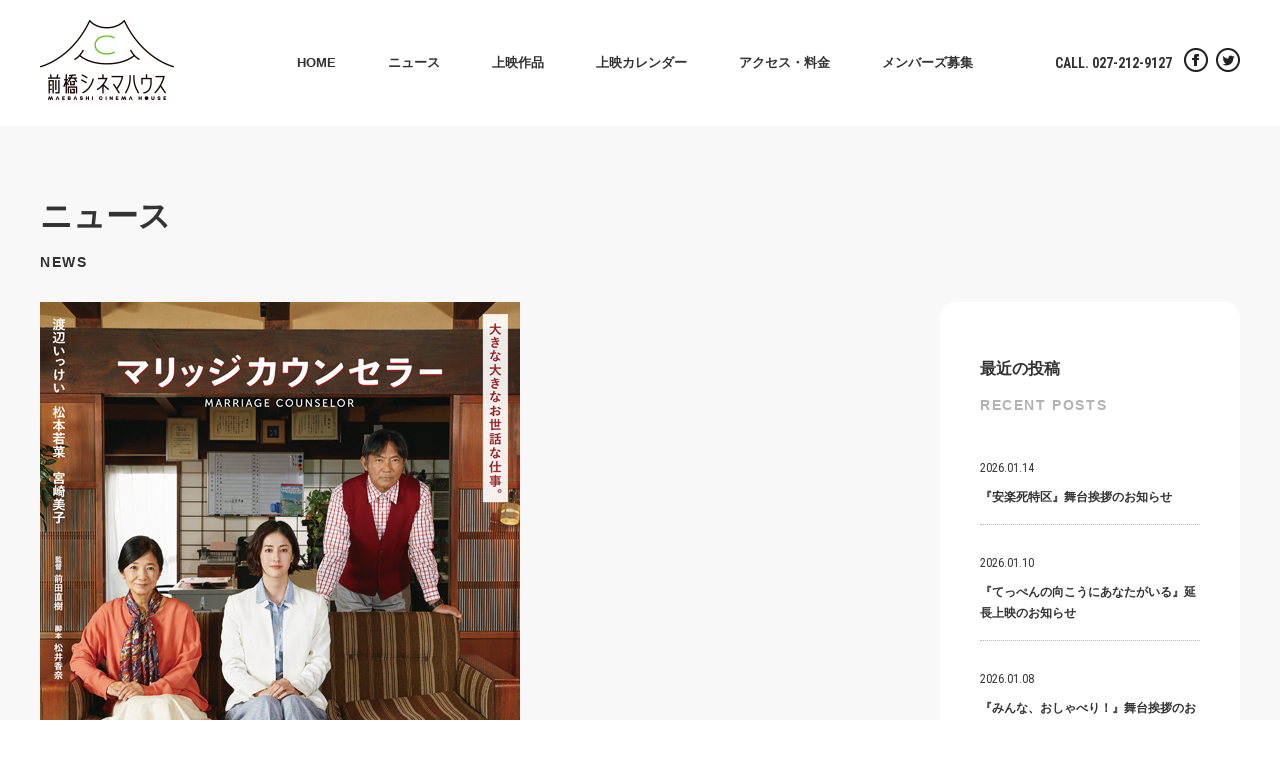

--- FILE ---
content_type: text/html; charset=UTF-8
request_url: https://maecine.com/news/9427
body_size: 7504
content:
<!DOCTYPE html>
<html lang="ja">
<head>
<meta charset="utf-8">
<meta name="viewport" content="width=device-width, initial-scale=1.0" />
<meta name="keywords" content="" />
<meta name="description" content="2018.3.17 前橋シネマハウスOPEN！｜前橋の街なかにオープンする映画館" />
<meta name="copyright" content="前橋シネマハウス" />
<meta name="title" content="前橋シネマハウス" />

<title>【舞台挨拶】『マリッジカウンセラー』渡辺いっけいさんご登壇決定！ | 前橋シネマハウス</title>

<!-- // favicon -->
<link rel="shortcut icon" href="https://maecine.com/wp/wp-content/themes/mch2018/images/favicon.ico">
<link rel="icon" href="https://maecine.com/wp/wp-content/themes/mch2018/favicon.ico">

<!-- // script読込み -->
<script src="//code.jquery.com/jquery-1.12.0.min.js"></script>
<script src="https://maecine.com/wp/wp-content/themes/mch2018/lib/js/script.js" type="text/javascript"></script>
<!-- // gologle map -->
<script type="text/javascript" src="https://maps.googleapis.com/maps/api/js?key=AIzaSyAoWAfzXYUQLEdPVuxtGOlfbF-kon28Q5U"></script>
<!-- // CSS 読み込み -->
<link rel="stylesheet" href="https://maecine.com/wp/wp-content/themes/mch2018/css/base.css" type="text/css">
<link rel="stylesheet" href="https://maecine.com/wp/wp-content/themes/mch2018/style.css" type="text/css">
<link rel="stylesheet" href="https://maecine.com/wp/wp-content/themes/mch2018/css/import.css" type="text/css">
<link rel="stylesheet" media="screen and (max-width: 1200px)" href="https://maecine.com/wp/wp-content/themes/mch2018/css/import_mobile.css" type="text/css">
<!-- // slick CSS -->
<link rel="stylesheet" type="text/css" href="https://maecine.com/wp/wp-content/themes/mch2018/lib/slick/slick.css"/>
<link rel="stylesheet" type="text/css" href="https://maecine.com/wp/wp-content/themes/mch2018/lib/slick/slick-theme.css"/>
<!-- // google font -->
<link href="https://fonts.googleapis.com/css?family=Barlow+Semi+Condensed:700|Roboto+Condensed:400,700" rel="stylesheet">

<!-- Global site tag (gtag.js) - Google Analytics -->
<script async src="https://www.googletagmanager.com/gtag/js?id=UA-114514964-1"></script>
<script>
	window.dataLayer = window.dataLayer || [];
	function gtag(){dataLayer.push(arguments);}
	gtag('js', new Date());

	gtag('config', 'UA-114514964-1');
</script>

<link rel='dns-prefetch' href='//s.w.org' />
<link rel="alternate" type="application/rss+xml" title="前橋シネマハウス &raquo; 【舞台挨拶】『マリッジカウンセラー』渡辺いっけいさんご登壇決定！ のコメントのフィード" href="https://maecine.com/news/9427/feed" />
		<script type="text/javascript">
			window._wpemojiSettings = {"baseUrl":"https:\/\/s.w.org\/images\/core\/emoji\/11\/72x72\/","ext":".png","svgUrl":"https:\/\/s.w.org\/images\/core\/emoji\/11\/svg\/","svgExt":".svg","source":{"concatemoji":"https:\/\/maecine.com\/wp\/wp-includes\/js\/wp-emoji-release.min.js?ver=4.9.26"}};
			!function(e,a,t){var n,r,o,i=a.createElement("canvas"),p=i.getContext&&i.getContext("2d");function s(e,t){var a=String.fromCharCode;p.clearRect(0,0,i.width,i.height),p.fillText(a.apply(this,e),0,0);e=i.toDataURL();return p.clearRect(0,0,i.width,i.height),p.fillText(a.apply(this,t),0,0),e===i.toDataURL()}function c(e){var t=a.createElement("script");t.src=e,t.defer=t.type="text/javascript",a.getElementsByTagName("head")[0].appendChild(t)}for(o=Array("flag","emoji"),t.supports={everything:!0,everythingExceptFlag:!0},r=0;r<o.length;r++)t.supports[o[r]]=function(e){if(!p||!p.fillText)return!1;switch(p.textBaseline="top",p.font="600 32px Arial",e){case"flag":return s([55356,56826,55356,56819],[55356,56826,8203,55356,56819])?!1:!s([55356,57332,56128,56423,56128,56418,56128,56421,56128,56430,56128,56423,56128,56447],[55356,57332,8203,56128,56423,8203,56128,56418,8203,56128,56421,8203,56128,56430,8203,56128,56423,8203,56128,56447]);case"emoji":return!s([55358,56760,9792,65039],[55358,56760,8203,9792,65039])}return!1}(o[r]),t.supports.everything=t.supports.everything&&t.supports[o[r]],"flag"!==o[r]&&(t.supports.everythingExceptFlag=t.supports.everythingExceptFlag&&t.supports[o[r]]);t.supports.everythingExceptFlag=t.supports.everythingExceptFlag&&!t.supports.flag,t.DOMReady=!1,t.readyCallback=function(){t.DOMReady=!0},t.supports.everything||(n=function(){t.readyCallback()},a.addEventListener?(a.addEventListener("DOMContentLoaded",n,!1),e.addEventListener("load",n,!1)):(e.attachEvent("onload",n),a.attachEvent("onreadystatechange",function(){"complete"===a.readyState&&t.readyCallback()})),(n=t.source||{}).concatemoji?c(n.concatemoji):n.wpemoji&&n.twemoji&&(c(n.twemoji),c(n.wpemoji)))}(window,document,window._wpemojiSettings);
		</script>
		<style type="text/css">
img.wp-smiley,
img.emoji {
	display: inline !important;
	border: none !important;
	box-shadow: none !important;
	height: 1em !important;
	width: 1em !important;
	margin: 0 .07em !important;
	vertical-align: -0.1em !important;
	background: none !important;
	padding: 0 !important;
}
</style>
<link rel='stylesheet' id='fancybox-css'  href='https://maecine.com/wp/wp-content/plugins/easy-fancybox/fancybox/jquery.fancybox-1.3.8.min.css?ver=1.6.2' type='text/css' media='screen' />
<link rel='https://api.w.org/' href='https://maecine.com/wp-json/' />
<link rel="EditURI" type="application/rsd+xml" title="RSD" href="https://maecine.com/wp/xmlrpc.php?rsd" />
<link rel="wlwmanifest" type="application/wlwmanifest+xml" href="https://maecine.com/wp/wp-includes/wlwmanifest.xml" /> 
<link rel='prev' title='【こどもシネマハウス ‐8月- 上映案内】' href='https://maecine.com/news/9420' />
<link rel='next' title='【9/2(土)～10/6(金)までの上映案内・お知らせ】' href='https://maecine.com/news/9497' />
<meta name="generator" content="WordPress 4.9.26" />
<link rel="canonical" href="https://maecine.com/news/9427" />
<link rel='shortlink' href='https://maecine.com/?p=9427' />
<link rel="alternate" type="application/json+oembed" href="https://maecine.com/wp-json/oembed/1.0/embed?url=https%3A%2F%2Fmaecine.com%2Fnews%2F9427" />
<link rel="alternate" type="text/xml+oembed" href="https://maecine.com/wp-json/oembed/1.0/embed?url=https%3A%2F%2Fmaecine.com%2Fnews%2F9427&#038;format=xml" />
		<style type="text/css" id="wp-custom-css">
			.c-red {
	color:#ff0000;
}

.font16{
	font-size:16px;
}

.font18{
	font-size:18px;
}		</style>
	
<!-- Easy FancyBox 1.6.2 using FancyBox 1.3.8 - RavanH (http://status301.net/wordpress-plugins/easy-fancybox/) -->
<script type="text/javascript">
/* <![CDATA[ */
var fb_timeout = null;
var fb_opts = { 'overlayShow' : true, 'hideOnOverlayClick' : true, 'showCloseButton' : true, 'margin' : 20, 'centerOnScroll' : false, 'enableEscapeButton' : true, 'autoScale' : true };
var easy_fancybox_handler = function(){
	/* IMG */
	var fb_IMG_select = 'a[href*=".jpg"]:not(.nolightbox,li.nolightbox>a), area[href*=".jpg"]:not(.nolightbox), a[href*=".jpeg"]:not(.nolightbox,li.nolightbox>a), area[href*=".jpeg"]:not(.nolightbox), a[href*=".png"]:not(.nolightbox,li.nolightbox>a), area[href*=".png"]:not(.nolightbox), a[href*=".webp"]:not(.nolightbox,li.nolightbox>a), area[href*=".webp"]:not(.nolightbox)';
	jQuery(fb_IMG_select).addClass('fancybox image');
	var fb_IMG_sections = jQuery('div.gallery');
	fb_IMG_sections.each(function() { jQuery(this).find(fb_IMG_select).attr('rel', 'gallery-' + fb_IMG_sections.index(this)); });
	jQuery('a.fancybox, area.fancybox, li.fancybox a').fancybox( jQuery.extend({}, fb_opts, { 'transitionIn' : 'elastic', 'easingIn' : 'easeOutBack', 'transitionOut' : 'elastic', 'easingOut' : 'easeInBack', 'opacity' : false, 'hideOnContentClick' : false, 'titleShow' : true, 'titlePosition' : 'over', 'titleFromAlt' : true, 'showNavArrows' : true, 'enableKeyboardNav' : true, 'cyclic' : false }) );
}
var easy_fancybox_auto = function(){
	/* Auto-click */
	setTimeout(function(){jQuery('#fancybox-auto').trigger('click')},1000);
}
/* ]]> */
</script>

</head>
<body>

<!-- ↓↓↓ header ↓↓↓ -->
<div id="headerWrapper" class="headerWrapper contentWrapper">

	<div id="header" class="header headerInner contentInner cf">

		<div class="headerLogoBox">
			<h1>
				<a href="https://maecine.com/">
					<img class="pc" src="https://maecine.com/wp/wp-content/themes/mch2018/images/logo.png">
					<img class="sp" src="https://maecine.com/wp/wp-content/themes/mch2018/images/logo-sp.png">
				</a>
			</h1>
		</div><!-- /headerLogoBox -->
		
		<div class="headerNaviBox">

			<!-- ↓↓↓ グローバルナビ ↓↓↓ -->
			<nav id="headerNavi" class="dropmenu">
				<div class="menu-header-navi-container">
	<ul id="menu-header-navi" class="menu">
		<li class="menu-item">
			<a href="https://maecine.com">HOME</a>
		</li>
		<li class="menu-item">
			<a href="https://maecine.com/category/news">ニュース</a>
		</li>
		<li id="films-menu-parent" class="menu-item films-menu-close">
			<a id="films-menu-open" class="menu-parentlink" href="#">上映作品<span class="sub-menu-open-sp"><span class="openmark">+</span><span class="closemark">-</span></span></a>
			<ul id="films-menu" class="sub-menu close">
				<li class="menu-item sub-menu-item">
					<a href="https://maecine.com/category/films#catFilmNowWrapper"><span class="sublinkmark">&#9658;</span>上映中作品</a>
				</li>
				<li class="menu-item sub-menu-item">
					<a href="https://maecine.com/kodomo-cinema"><span class="sublinkmark">&#9658;</span>こどもシネマハウス</a>
				</li>
				<li class="menu-item sub-menu-item">
					<a href="https://maecine.com/category/films#catFilmSoonWrapper"><span class="sublinkmark">&#9658;</span>公開予定作品</a>
				</li>
				<li class="menu-item sub-menu-item">
					<a href="https://maecine.com/category/filmpast"><span class="sublinkmark">&#9658;</span>過去上映作品</a>
				</li>
			</ul>
		</li>

				<li class="menu-item">
			<a href="https://maecine.com/wp/wp-content/uploads/2025/12/2026-1-cinematimetable1.jpg">上映カレンダー</a>
		</li>
		
		<li class="menu-item">
			<a href="https://maecine.com/access">アクセス・料金</a>
		</li>
		<li class="menu-item">
			<a href="https://maecine.com/members">メンバーズ募集</a>
		</li>
		<li class="menu-item hide-pc menu-item-last">
			<span class="alphabet_bold"><a href="tel:0272129127">CALL. 027-212-9127</a></span>
			<span class="icons">
				<a class="icon-1" href="https://www.facebook.com/maebashicinemahouse/" target="_blank">
					<img src="https://maecine.com/wp/wp-content/themes/mch2018/images/ico-fb.png">
				</a>
				<a class="icon-2" href="https://twitter.com/maebashicinemah/" target="_blank">
					<img src="https://maecine.com/wp/wp-content/themes/mch2018/images/ico-twi.png" alt="facebook">
				</a>
			</span>
		</li>
	</ul>
</div>
<!-- /menu-header-navi-container -->
			</nav>
			<!-- ↑↑↑ グローバルナビ ↑↑↑ -->
			
			<!-- ↓↓↓ スマホ用・メニュー開閉ボタン ↓↓↓ -->	
			<div id="mobileMenu">
		        <div id="hamburger" class="hamburger">
		            <div>
		                <span></span>
		                <span></span>
		                <span></span>
		            </div>
		        </div><!-- /hamburger -->
			</div><!-- /mobileMenu -->
			<!-- ↑↑↑ スマホ用・メニュー開閉ボタン ↓↓↓ -->	

		</div><!-- /headerNaviBox -->

		<div class="headerLinkBox">
			<ul>
				<li class="tel"><span class="alphabet_bold">CALL. 027-212-9127</span></li>
				<li class="ico">
					<a href="https://www.facebook.com/maebashicinemahouse/" target="_blank">
						<img src="https://maecine.com/wp/wp-content/themes/mch2018/images/ico-fb.png">
					</a>
				</li>
				<li class="ico">
					<a href="https://twitter.com/maebashicinemah/" target="_blank">
						<img src="https://maecine.com/wp/wp-content/themes/mch2018/images/ico-twi.png" alt="facebook">
					</a>
				</li>
			</ul>
		</div><!-- /headerLinkBox -->

	</div><!-- /header -->

	<!-- ↓↓↓ ToTopアイコン ↓↓↓ -->
	<p id="toTopButton" class="toTopBtn">
		<a href="#top">
			<img src="https://maecine.com/wp/wp-content/themes/mch2018/images/totop-button.png">
		</a>
	</p><!-- /footerToTop -->
	<!-- ↑↑↑ ToTopアイコン ↑↑↑ -->

</div><!-- /headerWrapper -->
<!-- ↑↑↑ header ↑↑↑ -->

<div id="categoryPageWrapper" class="contentWrapper pageBg cf">

	<div id="categoryPage" class="pageContent contentInner">

		<h2 class="pageTitle">ニュース<span class="alpabet">NEWS</span></h2>

		<div class="flexBox cf">

		
		<!-- ↓↓↓ 投稿記事一覧 ↓↓↓ -->
		<div id="pageItemsBox" class="flex-main cf">

			
				<div class="postBox">

					<!-- ▼ メインイメージ -->
											<img src="https://maecine.com/wp/wp-content/uploads/2023/07/mc-chirashi.jpg" alt="" />
															<p class="alphabet bunrui bunrui_"></p>
					<h3 class="textBold postTitle">【舞台挨拶】『マリッジカウンセラー』渡辺いっけいさんご登壇決定！</h3>
					<p class="alphabet hiduke">2023.07.31</p>
					<div class="postContent"><p>◎『マリッジカウンセラー』舞台挨拶のお知らせ</p>
<p>&nbsp;</p>
<p>&nbsp;</p>
<p class="p1"><span class="s1">日時：8</span><span class="s1">月13</span><span class="s1">日（日）15</span><span class="s1">時30分の回上映後</span></p>
<p class="p1"><span class="s1">会場：前橋シネマハウス</span><span class="s2"> </span><span class="s1">シアター1（56席）</span></p>
<p class="p1"><span class="s1">登壇者：前田直樹監督、渡辺いっけいさん</span></p>
<p class="p2"><span class="s2"> </span></p>
<p>&nbsp;</p>
<p class="p2">追加ゲストとして、渡辺いっけいさんのご登壇が決定いたしました！</p>
<p>&nbsp;</p>
<p>&nbsp;</p>
<p class="p1"><span class="s1">15時30分の回をご鑑賞の方が、そのままお席でご参加いただけます。</span></p>
<p class="p1"><span class="s1">事前予約不要、当日直接劇場へお越しください。</span></p>
<p class="p1"><span class="s3">※</span><span class="s1">予告編の上映はありません。</span></p>
<p class="p1"><span class="s3">※</span><span class="s1">舞台挨拶、登壇者は予告なく変更になることもございますのであらかじめご了承ください。</span></p>
<p>&nbsp;</p>
<p>&nbsp;</p>
<div>ご来場のお客様へ新型コロナウイルスによる感染の予防対策といたしまして、お客様には以下のご協力をお願い致します。</div>
<p>&nbsp;</p>
<p class="p2"><span class="s2">【感染予防対策】</span></p>
<p class="p2"><span class="s3">■</span><span class="s2">各回終了後、換気並びに座席、扉、階段手すり等のアルコールの消毒を行なっております。</span></p>
<p class="p2"><span class="s3">■</span><span class="s2">売店は飲料水のみの販売となります。※持ち込みはお断りいたします。</span></p>
<p class="p2"><span class="s3">■</span><span class="s2">ひざかけの貸し出しを休止いたします。</span></p>
<p class="p2"><span class="s3">■</span><span class="s2">パンフレットの見本の設置を休止いたします。見本をご覧になりたい方はスタッフにお声がけください。</span></p>
<p class="p2"><span class="s3">■</span><span class="s2">受付、売店にて飛沫感染防止用のシールドを設置しております。</span></p>
<p class="p2"><span class="s3">■</span><span class="s2">受付での金銭並びにチケットの受け渡しはトレイを返して行わせていただきます。</span></p>
<p class="p2"><span class="s3">■</span><span class="s2">館内のドア、肘掛、手すり等は各回ごとにアルコール消毒を行っております。</span></p>
<p class="p2"><span class="s3">■</span><span class="s2">劇場内、ロビーは</span><span class="s3">24</span><span class="s2">時間空調管理、換気を行っております。</span></p>
<p class="p2"><span class="s3">■</span><span class="s2">劇場スタッフはマスクを着用いたします。</span></p>
<p>&nbsp;</p>
<p>&nbsp;</p>
<p class="p2"><span class="s2">【お客様へのお願い】</span></p>
<p>■ご来館時に手指のアルコール消毒、又は手洗いをお願いいたします。<br />
■咳エチケットにご協力ください。<br />
■体調に不安のある方はご来館をご遠慮ください。<br />
■劇場内でのは水分補給以外の飲食はご遠慮ください。（酒類持込厳禁）当館の売店にて飲料はお買い求めください。<br />
■ロビーでの飲食は所定の場所にて、周りのお客様へのご配慮をお願いいたします。</p>
<p>&nbsp;</p>
<p>&nbsp;</p>
<p>なお、状況に応じて対策は変更、追加させていただく場合がございます。ご了承ください。<br />
お客様にはご不便をおかけすることもあるかと存じますが、何卒ご理解、ご協力の程よろしくお願いいたします。</p>
<p>&nbsp;</p>
<p>&nbsp;</p>
<p>ご来場お待ちしております！</p>
</div>
				</div><!-- /postBox -->

			
		</div><!-- /pageItemsBox -->
		<!-- ↑↑↑ 投稿記事一覧 ↑↑↑ -->

	
		<!-- ↓↓↓ サイドバー ↓↓↓ -->
		<div id="categoryPageSidebar" class="flex-side">
			<div class="sidebarContents">
	
	<!-- ▼ 最近の投稿 -->
	<div id="recentIndex" class="contentBox">
		<p class="textBold title">最近の投稿</p>
		<p class="textBold subtitle">RECENT POSTS</p>
		<ul class="recentItems">
						<li class="textBold">
				<a href="https://maecine.com/news/15348">
					<span class="alphabet">2026.01.14</span>
					『安楽死特区』舞台挨拶のお知らせ				</a>
			</li>
						<li class="textBold">
				<a href="https://maecine.com/news/15316">
					<span class="alphabet">2026.01.10</span>
					『てっぺんの向こうにあなたがいる』延長上映のお知らせ				</a>
			</li>
						<li class="textBold">
				<a href="https://maecine.com/news/15301">
					<span class="alphabet">2026.01.08</span>
					『みんな、おしゃべり！』舞台挨拶のお知らせ				</a>
			</li>
						<li class="textBold">
				<a href="https://maecine.com/news/15211">
					<span class="alphabet">2026.01.03</span>
					1/9(金)臨時休館のお知らせ				</a>
			</li>
						<li class="textBold">
				<a href="https://maecine.com/news/15208">
					<span class="alphabet">2025.12.28</span>
					1/12（月・祝）『ブル―ボーイ事件』群馬県横断舞台挨拶開催のお知らせ				</a>
			</li>
					</ul>
	</div>
	
	<!-- ▼ カテゴリー -->
	<div id="categoryIndex" class="contentBox">
		<p class="textBold title">カテゴリー</p>
		<p class="textBold subtitle">CATEGORY</p>
		<ul class="categoryIndexItems">
		
					<li class="alphabet">
				<a href="https://maecine.com/category/news/information" title="information">
					<span class="information">■</span>INFORMATION				</a>
			</li>
					<li class="alphabet">
				<a href="https://maecine.com/category/news/coupon" title="coupon">
					<span class="coupon">■</span>COUPON				</a>
			</li>
					<li class="alphabet">
				<a href="https://maecine.com/category/news/event" title="event">
					<span class="event">■</span>EVENT				</a>
			</li>
				</ul>
	</div>

	<!-- ▼ アーカイブ -->
	<div id="archiveIndex" class="contentBox">
		<p class="textBold title">アーカイブ</p>
		<p class="textBold subtitle">ARCHIVE</p>
		<ul class="archiveIndexItems alphabet">
			<li><a href='https://maecine.com/date/2026?cat=1'>2026</a>&nbsp;(4)</li>
	<li><a href='https://maecine.com/date/2025?cat=1'>2025</a>&nbsp;(60)</li>
	<li><a href='https://maecine.com/date/2024?cat=1'>2024</a>&nbsp;(50)</li>
	<li><a href='https://maecine.com/date/2023?cat=1'>2023</a>&nbsp;(61)</li>
	<li><a href='https://maecine.com/date/2022?cat=1'>2022</a>&nbsp;(43)</li>
	<li><a href='https://maecine.com/date/2021?cat=1'>2021</a>&nbsp;(39)</li>
	<li><a href='https://maecine.com/date/2020?cat=1'>2020</a>&nbsp;(33)</li>
	<li><a href='https://maecine.com/date/2019?cat=1'>2019</a>&nbsp;(44)</li>
	<li><a href='https://maecine.com/date/2018?cat=1'>2018</a>&nbsp;(35)</li>
		</ul>
	</div>

</div><!-- / sidebarContents -->

		</div><!-- / categoryPageSidebar -->
		<!-- ↑↑↑ サイドバー ↑↑↑ -->

	</div><!-- /categoryPage -->

</div><!-- / categoryPageWrapper -->

<footer>
<div id="footerWrapper" class="footerWrapper contentWrapper">

	<!-- ↓↓↓ ToTopアイコン ↓↓↓ -->
	<p id="footerToTop" class="toTop">
		<a href="#top">
			<img src="https://maecine.com/wp/wp-content/themes/mch2018/images/totop.png">
		</a>
	</p><!-- /footerToTop -->
	<!-- ↑↑↑ ToTopアイコン ↑↑↑ -->

	<!-- ↓↓↓ フッターナビ ↓↓↓ -->
	<div id="footerNaviBox" class="footerInner contentInner cf">
		<nav id="footerNavi">
			<div class="menu-footer-navi-container">
	<ul id="menu-footer-navi" class="menu">
		<li class="menu-item">
			<a href="https://maecine.com">HOME</a>
		</li>
		<li class="menu-item">
			<a href="https://maecine.com/category/news">ニュース</a>
		</li>
		<li class="menu-item">
			<a href="#" class="hide-sp">上映作品</a>
			<ul class="sub-menu">
				<li class="menu-item sub-menu-item">
					<a href="https://maecine.com/category/films#catFilmNowWrapper">上映中作品</a>
				</li>
				<li class="menu-item sub-menu-item">
					<a href="https://maecine.com/kodomo-cinema">こどもシネマハウス</a>
				</li>
				<li class="menu-item sub-menu-item">
					<a href="https://maecine.com/category/films#catFilmSoonWrapper">公開予定作品</a>
				</li>
				<li class="menu-item sub-menu-item">
					<a href="https://maecine.com/category/filmpast">過去上映作品</a>
				</li>
			</ul>
		</li>

				<li class="menu-item">
			<a href="https://maecine.com/wp/wp-content/uploads/2025/12/2026-1-cinematimetable1.jpg">上映カレンダー</a>
		</li>
				
		<li class="menu-item">
			<a href="https://maecine.com/access">アクセス・料金</a>
		</li>
		<li class="menu-item">
			<a href="https://maecine.com/members">メンバーズ募集</a>
		</li>
	</ul>
</div>
<!-- /menu-footer-navi-container -->
		</nav>
	</div><!-- /footerNaviBox -->
	<!-- ↑↑↑ フッターナビ ↑↑↑ -->
	
	<!-- ↓↓↓ コピーライト ↓↓↓ -->
	<div id="copyright" class="footerInner contentInner cf">&copy;MAEBASHI CINEMA HOUSE. ALL RIGHTS RESERVED.</div>
	<!-- ↑↑↑ コピーライト ↑↑↑ -->

</div><!-- /footerWrapper -->
<script type='text/javascript' src='https://maecine.com/wp/wp-includes/js/wp-embed.min.js?ver=4.9.26'></script>
<script type='text/javascript' src='https://maecine.com/wp/wp-includes/js/jquery/jquery.js?ver=1.12.4'></script>
<script type='text/javascript' src='https://maecine.com/wp/wp-includes/js/jquery/jquery-migrate.min.js?ver=1.4.1'></script>
<script type='text/javascript' src='https://maecine.com/wp/wp-content/plugins/easy-fancybox/fancybox/jquery.fancybox-1.3.8.min.js?ver=1.6.2'></script>
<script type='text/javascript' src='https://maecine.com/wp/wp-content/plugins/easy-fancybox/js/jquery.easing.min.js?ver=1.4.0'></script>
<script type='text/javascript' src='https://maecine.com/wp/wp-content/plugins/easy-fancybox/js/jquery.mousewheel.min.js?ver=3.1.13'></script>
<script type="text/javascript">
jQuery(document).on('ready post-load', function(){ jQuery('.nofancybox,a.pin-it-button,a[href*="pinterest.com/pin/create"]').addClass('nolightbox'); });
jQuery(document).on('ready post-load',easy_fancybox_handler);
jQuery(document).on('ready',easy_fancybox_auto);</script>
</body>
</html>


--- FILE ---
content_type: text/css
request_url: https://maecine.com/wp/wp-content/themes/mch2018/css/base.css
body_size: 1478
content:
@charset "utf-8";

/* ----------------------------------------------------------
	Base.css
	・Reset CSS
	・Micro clear fix
	・ページレイアウトCSS
	・共通CSSパーツ
---------------------------------------------------------- */

/* ----------------------------------------------------------
	
	Reset CSS
	
	as a base OZ RESET CSS
	http://on-ze.com/archives/189
---------------------------------------------------------- */

* {
border: 0;
margin: 0;
outline: 0;
padding: 0;
	-webkit-box-sizing: border-box;
	-moz-box-sizing: border-box;
	-ms-box-sizing: border-box;
	-o-box-sizing: border-box;
	box-sizing: border-box;
font: inherit;
font-family: inherit;
font-size: 100%;
font-style: inherit;
font-weight: inherit;
text-decoration: none;
vertical-align: baseline;
}

html { font-size: 100%; width:100%; height:100%; }

body {
font-size:10px;
font-size:1.0rem;
line-height:1;
position:relative;
	-webkit-text-size-adjust:100%;
	-moz-text-size-adjust:100%;
	-ms-text-size-adjust:100%;
	-o-text-size-adjust:100%;
	text-size-adjust:100%;
-webkit-font-smoothing:antialiased;
font-smoothing:antialiased;
-moz-osx-font-smoothing:grayscale;
width:100%;
height:100%;
}

article, aside, dialog, figure, footer, header, main, menu, nav, section { display:block; }
audio, canvas, video { display:inline-block; }

br,
hr { display:block; }

ol,
ul { list-style:none; }
li { list-style:none; }

blockquote, q { quotes:none; }
blockquote:before, blockquote:after, q:before, q:after { content:''; content:none; }

input,
select { vertical-align:middle; }

table { border-collapse:collapse; border-spacing:0; empty-cells:show; }

/* ----------------------------------------------------------
	
	Micro clear fix
	
---------------------------------------------------------- */

/* For modern browsers */
.cf:before,
.cf:after {
    content:"";
    display:table;
}
 
.cf:after {
    clear:both;
}
 
/* For IE 6/7 (trigger hasLayout) */
.cf {
    zoom:1;
}

*:first-child+html .clearfix { zoom: 1; } /*-- IE7対策 --*/

/* ----------------------------------------------------------
	
	Basic CSS
	
---------------------------------------------------------- */
 
img {
	max-width: 100%;
	height: auto;
}

table {
	width: 100%;
}

.inline_block {  
	display: inline-block;
	*display: inline;
	*zoom: 1;
}

input[type="text"], textarea, input[type="email"] {
	padding: 3px 8px;
	line-height: 1.3em;
	border: solid 1px #ccc;
	margin: 8px 0;
}

input[type="button"], input[type="submit"] {
	padding: 8px 32px;
	color: #666666;
	background: #ccc;
	border: 1px solid #d9d9d9;
}
input[type="button"]。, input[type="submit"] {
	padding: 8px 32px;
	color: #666666;
	background: #ccc;
	border: 1px solid #d9d9d9;
	/* デフォルト角丸に */
	-webkit-border-radius: 3px;
	-moz-border-radius: 3px;
	border-radius: 3px;
}

input[type="submit"]:hover { background: rgba(238, 238, 238, 1.0); border: 1px solid #eee; }
input[type="submit"]:active { background: rgba(238, 238, 238, 1.0); border: 1px solid #eee; }
input[type="submit"]:focus { background: rgba(238, 238, 238, 1.0); border: 1px solid #eee; }

/* ------------------------------
	ページレイアウトCSS
------------------------------ */

.img_left {
	float: left;
	clear: both;
	width: 32%;
}
.img_right {
	float: right;
	width: 32%;
}

/* 2分割レイアウト */
.content2_1 {
	width: 50%;
	float: left;
	clear: both;
}
.content2_2 {
	width: 50%;
	float: right;
}

/* 3分割レイアウト */
.content3_1 , .content3_2 , .content3_3 {
	width: 32%;
	float: left;
}
.content3_2 {
	margin-right: 2%;
	margin-left: 2%;
}

/* 4分割レイアウト */
.content4_1 , .content4_2 , .content4_3 , .content4_4 {
	width: 22%;
	float: left;
}
.content4_2 {
	margin-left: 4%;
	margin-right: 4%;
}
.content4_3 {
	margin-right: 4%;
}

/* ------------------------------
	共通CSSパーツ
------------------------------ */

/* 文字配置：Horizontal */
.left 	 { text-align: left; }
.center  { text-align: center; }
.right 	 { text-align: right; }

/* 文字配置：vertical */
.top	 { vertical-align: top; }
.bottom  { vertical-align: bottom; }

/* 文字装飾 */
.textBold { font-weight: bold; }	

/* 文字色 */
.textWhite { color: #FFFFFF; }	

/* 背景色 */
.bgWhite { background: #fff;  }

/* margin */
.mb8	 { margin-bottom: 8px; }
.mb16	 { margin-bottom: 16px; }
.mb56	 { margin-bottom: 56px; }

.mt8	 { margin-bottom: 8px; }
.mt16	 { margin-bottom: 16px; }
.mt24	 { margin-bottom: 24px; }


--- FILE ---
content_type: text/css
request_url: https://maecine.com/wp/wp-content/themes/mch2018/style.css
body_size: 2120
content:
/*
	Theme Name: mch 2018
	Description: 前橋シネマハウス サイトテンプレート
	Author: H.Shiina
	Author URI: http://wapuka.com/
	Version: 0.1
*/

/* -------------------------------------------------------　
	
	Main CSS
	
---------------------------------------------------------- */

html { height: 100%; }
body {
    font-family: "ヒラギノ角ゴ Pro W3", "Hiragino Kaku Gothic Pro", "メイリオ", Meiryo, Osaka, "ＭＳ Ｐゴシック", "MS PGothic", sans-serif;
    font-size: 14px;
	line-height: 1.5em;
    padding: 0;
    text-align: left;
    background: #fff;
    overflow-x: hidden;
	color: #333333;
    background-color: #fff;
	height: 100%; }

/* google font：トップページコンテンツタイトル */
.content_title {
	font-family: 'Barlow Semi Condensed', sans-serif;
	font-size: 48px; }
/* google font：英語表記 */
.alphabet {
	font-family: 'Roboto Condensed', sans-serif; }
/* google font：英語表記（太字） */
.alphabet_bold {
	font-family: 'Roboto Condensed', sans-serif;
	font-weight: bold; }

/* PC・SP 表示切り替え */
img.pc { display: block; }
img.sp { display: none; }

/* スペースを入れたいとき */
span.blnk { display: inline-block; width: 0.5rem; }

/* リンク設定 */
a:link { color: #333; }
a:visited { color: #333; }
a:hover { color: #333; }
a:active { color: #333; }

/* ページ内リンク設置用 */
section.linkanchor { padding-top : -50px; }

/* = ▼ 全体共通のレイアウトCSS
---------------------------------------------------------- */

.headerWrapper	 { width: 100%; }
.headerInner	 { width: 1200px; margin: 0 auto; position: relative; }

.contentWrapper	 { width: 100%; }
.contentInner	 { width: 1200px; margin: 0 auto; position: relative; }


/* ----------------------------------------------------------
	header
---------------------------------------------------------- */

/* headerInformation（3分割レイアウト） */
.header {
	display:table;
	width:1200px; }

/* （ヘッダーロゴ） */
.header .headerLogoBox {
	display:table-cell;
	width:190px; }

/* (グローバルナビ) */
.header .headerNaviBox {
	display:table-cell;
	text-align: center;
	vertical-align:middle; }

/* （右リンクボックス） */
.header .headerLinkBox {
	display:table-cell;
	width:200px;
	text-align: right;
	vertical-align:middle; }

/* = ▼ ヘッダーロゴ
---------------------------------------------------------- */
#header h1 {
	margin: 20px 0;
	display: inline-block; }
#header h1 a { display: inline-block; }
#header h1 img.pc {
	height: 80px;
	width: auto; }

/* = ▼ グローバルナビ
---------------------------------------------------------- */

/* 全体のスタイル */
nav#headerNavi {
	z-index: 1000;
	width: 100%;
	display: block; }

/* メニューUL */
nav#headerNavi ul {
	*zoom: 1;
	list-style-type: none;
	margin: 0;
	padding: 0; }
nav#headerNavi ul li {
	position: relative;
	display: inline-block;
	text-align: center;
	vertical-align: top;
	/* font */
	font-size: 13px;
	font-weight: bold; }

nav#headerNavi ul li a {
	display: block;
	margin: 8px 16px;
    padding: 8px;
    border-top: 3px solid #fff;
    border-bottom: 3px solid #fff; }
nav#headerNavi ul li a:hover { border-top: 3px dotted #66ad26; border-bottom: 3px dotted #66ad26; }

/* ＊＊＊ PCで非表示のメニュー ＊＊＊ */
nav#headerNavi ul li.hide-pc { display: none; }

/* サブメニュー */
nav#headerNavi ul li ul {
	list-style: none;
	position: absolute;
	z-index: 1001;
	top: 100%;
	left: -190%; /* -100%; */
	margin: 0;
	padding: 0;
	width: 480%; /* 200%; */ }

nav#headerNavi ul li ul li {
	width: 25%; /* -33.3%; */
	float: left;
	font-size: 12px; }
nav#headerNavi ul li ul li a {
	background: #fff;
	margin: 2px 0;
	padding: 2px 0;
	display: block;
	border-top: none;
	border-bottom: none;
	border-left: 1px solid #5fa323; }
nav#headerNavi ul li ul li:last-child a { border-right: 1px solid #5fa323; }
nav#headerNavi ul li ul li a:hover { border-top: none; border-bottom: none; color: #5fa323; }
/* サブリンクマーク非表示 */
nav#headerNavi ul li a span.sub-menu-open-sp { display: none; }
nav#headerNavi ul li ul li a span.sublinkmark { display: none; }

/* dropdown のアニメーション */
nav#headerNavi ul li ul li {
	overflow: hidden;
	height: 0;
	transition: .5s; }
nav#headerNavi li:hover ul li { overflow: visible; height: 56px; }

/* = ▼ 右リンクボックス
---------------------------------------------------------- */
#header .headerLinkBox ul li { display: inline-block; vertical-align: middle; }
#header .headerLinkBox ul li.tel { padding-right: 4px; }
#header .headerLinkBox ul li.ico { padding-left: 4px; }
#header .headerLinkBox ul li a { display: inline-block; }
#header .headerLinkBox ul li a img {
	width: 24px;
	height: auto; }

/* = ▼ to Top（ボタンToTop(スマホ用))
 ------------------------------ */
#toTopButton { display: none; }


/* ----------------------------------------------------------
	footer
---------------------------------------------------------- */
#footerWrapper {
	position: relative;
	background: #5fa323;
	padding-bottom: 120px;
	text-align: center;
	/* 背景画像 */
	background-image: url("./images/footer-bg.png");
	background-size: 480px auto;
	background-repeat: no-repeat;
	background-position: center 70px; }

/* = ▼ footerNavi
 ------------------------------ */
 
/* メニューUL */
nav#footerNavi ul {
	*zoom: 1;
	margin: 24px 0 32px;
	padding: 0; }
nav#footerNavi ul li {
	display: inline-block;
	text-align: center;
	padding: 0 16px;
	position: relative;
	/* font */
	font-size: 13px;
	font-weight: bold; }
nav#footerNavi ul li a:hover { color: #fff; }

/* サブメニュー */
nav#footerNavi ul li ul {
	list-style: none;
	position: absolute;
	z-index: 1001;
	top: 100%;
	left: -200%; /* -100%; */
	margin: 0;
	padding: 0;
	width: 500%; /* 350%; */ }

nav#footerNavi ul li ul li {
	float: left;
	font-size: 10px;
	padding: 4px 0; }
nav#footerNavi ul li ul li a {
	margin: 0;
	padding: 0 16px;
	display: block; }
nav#footerNavi ul li ul li a:hover { color: #fff; }

/* dropdown のアニメーション */
nav#footerNavi ul li ul li {
	overflow: hidden;
	height: 0;
	transition: .5s; }
nav#footerNavi ul li:hover ul li { overflow: visible; height: 24px; }
nav#footerNavi ul li:hover ul li a { border-left: 1px dotted #333; }
nav#footerNavi ul li:hover ul li:last-child a { border-right: 1px dotted #333; }
	
/* = ▼ to Top（FooterToTop(PC用))
 ------------------------------ */
#footerToTop {
	display: inline-block;
	position: absolute;
	top: 28px;
	right: 180px;
	z-index: 999; }
#footerToTop a { display: inline-block; overflow: hidden; }
#footerToTop img {
	width: 24px;
	height: auto; }

/* = ▼ copyright
 ------------------------------ */
#copyright {
	color: #202020;
	text-align: center;
	font-size: 10px; }


--- FILE ---
content_type: text/css
request_url: https://maecine.com/wp/wp-content/themes/mch2018/css/import.css
body_size: 8
content:
/* 個別ページのCSS */
@import "toppage.css";
@import "page.css";
@import "wordpress.css";


--- FILE ---
content_type: text/css
request_url: https://maecine.com/wp/wp-content/themes/mch2018/css/toppage.css
body_size: 2875
content:
@charset "utf-8";

/* ----------------------------------------------------------
	
	TOPページのCSS
	
---------------------------------------------------------- */

/* = ▼ top slider
---------------------------------------------------------- */

#topSliderWrapper { background: #f8f8f9; padding: 60px 0; overflow: hidden; }

/* = ▼ メインスライダー
 ------------------------------ */

/* メインスライダーの矢印 */
#topSliderBox .slider img.prev-arrow {
	position: absolute;
	z-index: 100;
	width: 46px;
	height: auto;
	top: 50%;			/* 縦位置調整 */
	margin-top: -15px;
	left: -64px;		/* 横位置調整 */
}
#topSliderBox .slider img.next-arrow {
	position: absolute;
	z-index: 100;
	width: 46px;
	height: auto;
	top: 50%;			/* 縦位置調整 */
	margin-top: -15px;
	left: 1212px;		/* 横位置調整 */
}

/* Information */
#mainSlider ul li.sliderInfo {
	margin: 16px 0 32px;
	text-align: center;
}

@media screen and (min-width: 1200px) {
	/* dot非表示（スマホのみ表示） */
	ul.slick-dots { display: none !important; }
}

#mainSlider .slick-dots li button:before { color: #e6e6e6; opacity: 1; }
#mainSlider .slick-dots li.slick-active button:before { color: #66ad26; }


/* = ▼ サムネイルボックス
 ------------------------------ */
#topSliderBox .thumbBox { display: flex; }
#topSliderBox .thumbBox li { padding-right: 16px; }
#topSliderBox .thumbBox li:last-child { padding-right: 0; }

/* サムネマスク */
#topSliderBox .thumbBox li div.thumbMask {
	/* 背景イメージ */
	background-image: url("../images/dot3.png");
	background-size: 4px 4px;
	background-repeat: repeat;
	z-index: 100; }

#topSliderBox .thumbBox img { vertical-align: bottom; }
#topSliderBox .thumbBox img.mask { opacity: 0.5; }


/* = ▼ 上映中作品
---------------------------------------------------------- */
#topFilmNowWrapper { background: #f8f8f9; padding: 60px 0 0; }

/* TITLE */
#topFilmNowTitleBox h2 {
	text-align: center;
	min-height: 60px;
	letter-spacing: 0.6rem; }
#topFilmNowTitleBox p.title_sub {
	text-align: center;
    margin: 18px auto -40px;
	color: #63a825;
	font-size: 24px;
	font-weight: bold;
	letter-spacing: 0.4rem; }

#topFilmNowTitleBox img {
	width: 458px;
	height: auto;
	margin: 24px auto -128px; }
#topFilmNowTitleBox p.goList { text-align: right; margin-bottom: 24px; }

/* 壁紙 */
#topFilmNowWall {
	min-height: 160px;
	/* 背景イメージ */
	background-image: url("../images/top-wall01.jpg");
	background-size: 33px 33px;
	background-repeat: repeat; }

/* 作品リスト */
#topFilmNowBox {
	padding-top: 150px;
	padding-bottom: 70px; }

#topFilmNowBox ul {
	display: flex;
	flex-wrap: wrap;
	width: 100%;
	margin-bottom: 20px; }
#topFilmNowBox ul li {
	list-style: none;
	box-sizing: border-box;
	margin-bottom: 40px;
	width: 240px; }

/* 件数ごとにリスト幅を調整 */

/* （１件表示） */
.topFilmNowBox_one ul li { margin: 0 auto; }

/* （２件表示） */
.topFilmNowBox_two ul li:nth-child(2n+1) { margin-left: 320px; margin-right: 40px; }
.topFilmNowBox_two ul li:nth-child(2n+2) { margin-left: 40px; margin-right: 320px; }

/* （３件表示） */
.topFilmNowBox_three ul li:nth-child(3n+1) { margin-left: 160px; margin-right: 40px; }
.topFilmNowBox_three ul li:nth-child(3n+2) { margin-left: 40px; margin-right: 40px; }
.topFilmNowBox_three ul li:nth-child(3n+3) { margin-left: 40px; margin-right: 160px; }

/* （４件表示） */
.topFilmNowBox_four ul li:nth-child(4n+1) { margin-left: 0; margin-right: 60px; }
.topFilmNowBox_four ul li:nth-child(4n+2) { margin-left: 20px; margin-right: 40px; }
.topFilmNowBox_four ul li:nth-child(4n+3) { margin-left: 40px; margin-right: 20px; }
.topFilmNowBox_four ul li:nth-child(4n+4) { margin-left: 60px; margin-right: 0; }

/* 作品詳細 */
#topFilmNowBox ul li ul.detailBox { display: initial; width: 100%; }
#topFilmNowBox ul li ul.detailBox li { width: 100%; margin: 0; text-align: center; }
/* 詳細1：イメージ */
#topFilmNowBox ul li ul.detailBox li.img { margin-bottom: 12px; }
#topFilmNowBox ul li ul.detailBox li.img a { padding-bottom: 6px; display: inline-block; }
#topFilmNowBox ul li ul.detailBox li.img a:hover { border-bottom: 3px solid #eb3791; margin-bottom: -3px; }
#topFilmNowBox ul li ul.detailBox li.img img { width: 240px; height: auto; }
/* 詳細2：タイトル */
#topFilmNowBox ul li ul.detailBox li.title { margin-bottom: 20px; }
/* 詳細3：SCREEN */
#topFilmNowBox ul li ul.detailBox li.screen { margin-bottom: 12px; color: #fff; }
#topFilmNowBox ul li ul.detailBox li.screen_mt24 { margin-top: 24px; }
#topFilmNowBox ul li ul.detailBox li.screen span {
	display: inline-block;
	padding: 0 16px;
	/* 角丸 */
	-webkit-border-radius: 10px 10px 10px 10px / 10px 10px 10px 10px;
	-moz-border-radius: 10px 10px 10px 10px / 10px 10px 10px 10px;
	border-radius: 10px 10px 10px 10px / 10px 10px 10px 10px; }
#topFilmNowBox ul li ul.detailBox li.screen span.screen1 { background: #24c1b5; }
#topFilmNowBox ul li ul.detailBox li.screen span.screen2 { background: #ef8390; }

/* 詳細4：time */
#topFilmNowBox ul li ul.detailBox li.hiduke { font-size: 14px; color: #fff; letter-spacing: 0.1rem; margin-bottom: 8px; }
#topFilmNowBox ul li ul.detailBox li.hiduke2 { margin-top: 16px; }
#topFilmNowBox ul li ul.detailBox li.time { font-size: 18px; color: #fff; letter-spacing: 0.1rem; }
/* 詳細5：notice */
#topFilmNowBox ul li ul.detailBox li.notice { font-size: 12px; color: #444; margin-top: 18px; }


/* = ▼ 投稿がされていないとき
 ------------------------------ */
#topFilmNowNone { text-align: center; padding: 180px 0 160px;  }


/* = ▼ NEWS
---------------------------------------------------------- */
#topNewsWrapper { padding: 100px 0; }

#topNewsTitleBox .innerBox	 { width: 840px; margin: 0 auto; }
#topNewsBox .innerBox { width: 840px; margin: 0 auto; }

/* TITLE */
#topNewsTitleBox h2 {
	text-align: center;
	min-height: 60px;
	letter-spacing: 0.6rem; }
#topNewsTitleBox p.goList { text-align: right; margin-bottom: 24px; }

/* NEWS */
#topNewsBox a { display: block; border-bottom: 1px dotted #202020; }
#topNewsBox dl dt { display: inline-block; margin: 16px 18px 16px 48px; font-weight: bold; }
#topNewsBox dl dd { display: inline-block; }
#topNewsBox dl dd span { display: inline-block; margin-right: 32px; } 


/* = ▼ KODOMO CINEMA HOUSE
---------------------------------------------------------- */
#topKodomoWrapper {
	background: #005C72;
	/* 背景画像 
	background-image: url("../images/top-kodomo-bg.jpg");
	background-size: cover;
	background-repeat: no-repeat;
	background-position: center center; */}

#topKodomoWrapper img {
    width: 100%;
    height: 347px;
    object-fit: contain;
    vertical-align: bottom;
}




/* = ▼ COMMING SOON
---------------------------------------------------------- */
#topFilmSoonWrapper { background: #181818; color: #f9fafa; padding: 100px 0 70px; }
#topFilmSoonWrapper a { color: #f9fafa; }

#topFilmSoonTitleBox .innerBox { width: 960px; margin: 0 auto; }
#topFilmSoonBox .innerBox { width: 960px; margin: 0 auto; }

/* TITLE */
#topFilmSoonTitleBox h2 {
	text-align: center;
	min-height: 60px;
	letter-spacing: 0.6rem; }
#topFilmSoonTitleBox p.title_sub {
	text-align: center;
	color: #d03181;
	font-size: 24px;
	font-weight: bold;
	padding: 40px 0 80px;
	letter-spacing: 0.4rem; }

#topFilmSoonTitleBox p.goList {
	text-align: right;
	bottom: 74px;
    right: 120px;
    position: absolute; }

/* スライダー */
#filmSoonSlider {
	width: 960px;
	margin: 0 auto; }

/* スライダーの矢印 */
#filmSoonSliderBox .multiple_slider img.prev-arrow {
	position: absolute;
	z-index: 100;
	width: 24px;
	height: auto;
	top: 50%;			/* 縦位置調整 */
	margin-top: -8px;
	left: -40px;		/* 横位置調整 */
}
#filmSoonSliderBox .multiple_slider img.next-arrow {
	position: absolute;
	z-index: 100;
	width: 24px;
	height: auto;
	top: 50%;			/* 縦位置調整 */
	margin-top: -8px;
	left: 976px;		/* 横位置調整 */
}

/* スライド（作品詳細） */
#filmSoonSlider .slideBox ul.detailBox li { text-align: center; }
/* 詳細1：イメージ */
#filmSoonSlider .slideBox ul.detailBox li.img { width: 210px; height: auto; margin: 0 auto 12px; }
#filmSoonSlider .slideBox ul.detailBox li.img a { display: inline-block; padding-bottom: 8px; }
#filmSoonSlider .slideBox ul.detailBox li.img a:hover { border-bottom: 3px solid #d03181; margin-bottom: -3px; }
/* 詳細2：タイトル */
#filmSoonSlider .slideBox ul.detailBox li.title {
	margin-bottom: 8px; }
/* 詳細3：インフォメーション */
#filmSoonSlider .slideBox ul.detailBox li.info {
	font-size: 16px;
	letter-spacing: 0.1rem;
	color: #d03181; }


/* = ▼ 投稿がされていないとき
 ------------------------------ */
#topFilmSoonNone { text-align: center; padding: 80px 0 160px;  }


/* = ▼ MISSION
---------------------------------------------------------- */
#topMissionWrapper {
	/* 背景画像 */
	background-image: url("../images/top-mission-bg.jpg");
	background-size: cover;
	background-repeat: no-repeat;
	background-position: center center; }

/* 左：タイトルロゴ */
#topMissionTitleBox {
	padding: 200px 0;
	display: flex;
	justify-content: center;
	align-items: center; }
#topMissionTitleBox img {
	width: 270px;
	height: auto; }

/* 右：MISSION */
#missionContentBox { padding: 40px 0; }

/* 吹き出し */
#missionContentBox .balloon {
	background: #e5e5e5;
	opacity: 0.9;
	padding: 60px 72px 42px;
	/* 角丸 */
	-webkit-border-radius: 10px 10px 10px 10px / 10px 10px 10px 10px;
	-moz-border-radius: 10px 10px 10px 10px / 10px 10px 10px 10px;
	border-radius: 10px 10px 10px 10px / 10px 10px 10px 10px; }
#missionContentBox .balloon::before {
	content: '';
	position: absolute;
	display: block;
	width: 0;
	height: 0;
	left: 520px;
    top: 200px;
	border-right: 80px solid #e5e5e5;
	border-top: 20px solid transparent;
	border-bottom: 20px solid transparent; }

/* タイトル */
#missionContentBox h2 {
	color: #9f2d3e;
	font-size: 32px;
	letter-spacing: 0.6rem;
	font-weight: bold; }
#missionContentBox h2 span { font-size: 16px; margin-left: 24px; }
/* コンテンツ */
#missionContentBox .content { margin: 30px 0 24px; font-size: 12px; }
#missionContentBox .name { font-size: 12px; font-weight: bold; }
#missionContentBox .content { margin: 30px 0 24px; font-size: 12px; }


/* = ▼ Access
---------------------------------------------------------- */

/* 左：Access情報 */
#topAccessInfo {
	width: 50%;
    float: left;
    clear: both; }
#topAccessInfo .contentBox {
	width: 600px;
	float: right;
	padding: 80px 80px 72px 0; }

/* タイトル */
#topAccessInfo h2 {
	font-size: 32px;
	letter-spacing: 0.6rem;
	font-weight: bold; }
#topAccessInfo h2 span { font-size: 16px; margin-left: 24px; }
#topAccessInfo p.goDetail { float: right; margin-top: -16px; }

/* コンテンツ　*/
#topAccessInfo ul {
	margin-top: 24px;
	font-size: 12px; }
#topAccessInfo ul li {
	margin-bottom: 4px; }

/* 右： map */
#topAccessMapBox {
	width: 50%;
    float: right;
    height: 500px; }
#topAccessMapBox #mapCanvas1 { width: 100%; height: 100%; }




--- FILE ---
content_type: text/css
request_url: https://maecine.com/wp/wp-content/themes/mch2018/css/page.css
body_size: 4051
content:
@charset "utf-8";

/* ----------------------------------------------------------
	
	固定・投稿ページ共通CSS
	
---------------------------------------------------------- */

/* ▼ 共通 */
/*---------------------------------------------------------*/

/* サブページのBackGround */
.pageBg { background: #f8f8f9; }

/* サイドバー2分割 */
.flexBox {
	display: -webkit-flex;
	display: flex; }
.flexBox .flex-main {
	-webkit-flex: 1;
	flex: 1;
	margin-right: 24px; }
.flexBox .flex-side {
	width: 300px;
	background: #fff; }

/* ページタイトル */
h2.pageTitle {
	font-size: 32px;
	font-weight: bold;
	margin-top: 72px;
	margin-bottom: 32px;
	line-height: 2.3rem; }
h2.pageTitle span {
	display: block;
	font-size: 14px;
	margin-top: 20px;
	letter-spacing: 0.1rem;
	line-height: 1rem; }

/* ▼ ページナビ */
/*---------------------------------------------------------*/
.wp-pagenavi { clear: both; text-align: center; margin: 40px 0 80px; }

.wp-pagenavi a, .wp-pagenavi span {
	text-decoration: none;
	padding: 8px;
	margin: 2px; }
  .wp-pagenavi span.current {
		font-weight: bold;
		color: #b8b8b8; }

/* = ▼ 記事なしのとき
---------------------------------------------------------- */
#pageContentNone { padding: 32px 0 80px; }
.catContentNone	 { padding: 32px 0 80px; }


/* ----------------------------------------------------------
	NEWS　一覧ページのCSS
---------------------------------------------------------- */

/* = ▼ サイドバー
 ------------------------------ */
#categoryPage #categoryPageSidebar {
	padding: 56px 40px;
	margin-bottom: 160px;
	/* 角丸 */
	-webkit-border-radius: 16px 16px 16px 16px / 16px 16px 16px 16px;
	-moz-border-radius: 16px 16px 16px 16px / 16px 16px 16px 16px;
	border-radius: 16px 16px 16px 16px / 16px 16px 16px 16px; }

/* 見出し */
#categoryPage #categoryPageSidebar .sidebarContents .title { font-size: 16px; margin-bottom: 16px; }
#categoryPage #categoryPageSidebar .sidebarContents .subtitle { color: #b3b3b3; letter-spacing: 0.1rem; }
/* UL */
#categoryPage #categoryPageSidebar .sidebarContents ul { margin: 42px 0 56px; }
#categoryPage #categoryPageSidebar .sidebarContents ul li {
	margin-top: 28px; 
	padding-bottom: 16px;
	font-size: 12px;
	border-bottom: 1px dotted #b6b6b6; }
#categoryPage #categoryPageSidebar .sidebarContents ul li:first-child { margin-top: 0; }
#categoryPage #categoryPageSidebar .sidebarContents ul li a { display: block; }
#categoryPage #categoryPageSidebar .sidebarContents ul li span { display: block; font-weight: normal; padding-bottom: 8px; }

/* カテゴリーのインデックス */
#categoryPage #categoryPageSidebar .sidebarContents ul.categoryIndexItems li {
	margin-top: 8px; 
	padding-bottom: 0;
	font-size: 14px;
	letter-spacing: 0.1rem; }
#categoryPage #categoryPageSidebar .sidebarContents ul.categoryIndexItems li:first-child { margin-top: 0; }
#categoryPage #categoryPageSidebar .sidebarContents ul.categoryIndexItems li span { display: inline-block; padding-right: 8px; }
#categoryPage #categoryPageSidebar .sidebarContents ul.categoryIndexItems li span.information { color: #ff9e67; }
#categoryPage #categoryPageSidebar .sidebarContents ul.categoryIndexItems li span.coupon { color: #8f9ce2; }
#categoryPage #categoryPageSidebar .sidebarContents ul.categoryIndexItems li span.event { color: #10bdff; }

/* アーカイブのインデックス */
#categoryPage #categoryPageSidebar .sidebarContents ul.archiveIndexItems li {
	margin-top: 8px; 
	padding-bottom: 8px;
	padding-left: 2px;
	font-size: 14px;
	letter-spacing: 0.1rem; }
#categoryPage #categoryPageSidebar .sidebarContents ul.archiveIndexItems li:first-child { margin-top: 0; }
#categoryPage #categoryPageSidebar .sidebarContents ul.archiveIndexItems li a { display: inline-block; }

/* = ▼ 記事
 ------------------------------ */
#categoryPage #pageItemsBox .postBox {
	margin-bottom: 160px;
}
/* 分類 */
#categoryPage #pageItemsBox .postBox p.bunrui { display: inline-block; padding: 4px 16px; margin: 24px 0 32px; }
#categoryPage #pageItemsBox .postBox p.bunrui_information { background: #ff9e67; color: #fff; }
#categoryPage #pageItemsBox .postBox p.bunrui_coupon { background: #8f9ce2; color: #fff; }
#categoryPage #pageItemsBox .postBox p.bunrui_event { background: #10bdff; color: #fff; }
/* タイトル */
#categoryPage #pageItemsBox .postBox h3.postTitle { font-size: 24px; margin-bottom: 16px; line-height: 1.8rem; }
/* 日付 */
#categoryPage #pageItemsBox .postBox p.hiduke { font-size: 16px; margin-bottom: 40px; }
/* 記事 */
#categoryPage #pageItemsBox .postBox .postContent { font-size: 12px; }


/* ----------------------------------------------------------
	過去上映作品
---------------------------------------------------------- */

/* = ▼ サイドバー
 ------------------------------ */
#catFilmpastPage #filmpastPageSidebar {
	padding: 56px 40px;
	margin-bottom: 160px;
	/* 角丸 */
	-webkit-border-radius: 16px 16px 16px 16px / 16px 16px 16px 16px;
	-moz-border-radius: 16px 16px 16px 16px / 16px 16px 16px 16px;
	border-radius: 16px 16px 16px 16px / 16px 16px 16px 16px; }

/* 見出し */
#catFilmpastPage #filmpastPageSidebar .sidebarContents .title { font-size: 16px; margin-bottom: 16px; }
#catFilmpastPage #filmpastPageSidebar .sidebarContents .subtitle { color: #b3b3b3; letter-spacing: 0.1rem; }
/* UL */
#catFilmpastPage #filmpastPageSidebar .sidebarContents ul { margin: 42px 0 56px; }
#catFilmpastPage #filmpastPageSidebar .sidebarContents ul li {
	margin-top: 8px; 
	padding-bottom: 8px;
	padding-left: 2px;
	font-size: 14px;
	letter-spacing: 0.1rem;
	border-bottom: 1px dotted #b6b6b6; }
#catFilmpastPage #filmpastPageSidebar .sidebarContents ul li:first-child { margin-top: 0; }
#catFilmpastPage #filmpastPageSidebar.sidebarContents ul li a { display: block; }

/* = ▼ 記事
 ------------------------------ */
#catFilmpastPage #pageItemsBox .postBox {
	margin-bottom: 160px;
}
#catFilmpastPage #pageItemsBox .postBox ul li { line-height: 1.8rem; font-size: 14px; }
#catFilmpastPage #pageItemsBox .postBox ul li::before { content: '■'; padding-right: 4px; }

/* タイトル */
#catFilmpastPage #pageItemsBox .postBox h3.year { font-size: 24px; margin: 16px 0 42px; line-height: 1.8rem; }


/* ----------------------------------------------------------
	上映作品　一覧ページのCSS
---------------------------------------------------------- */
#catFilmNowWrapper { padding: 100px 0 80px; color: #202020;}
#catFilmSoonWrapper { padding: 100px 0 80px; background: #181818; color: #f9fafa; }

/* = ▼ タイトル
 ------------------------------ */
#catFilmNowTitleBox h2.content_title,
#catFilmSoonTitleBox h2.content_title {
	text-align: center;
	min-height: 60px;
	letter-spacing: 0.6rem; }

#catFilmNowTitleBox p.title_sub,
#catFilmSoonTitleBox p.title_sub {
	text-align: center;
	font-size: 24px;
	font-weight: bold;
	padding: 24px 0 80px;
	letter-spacing: 0.4rem; }

#catFilmNowTitleBox p.title_sub	 { color: #5fa323; }
#catFilmSoonTitleBox p.title_sub { color: #d03181; }

/* = ▼ 上映中作品の一覧
 ------------------------------ */
#catFilmNow ul {
	display: flex;
	flex-wrap: wrap;
	width: 100%;
	margin-bottom: 20px; }
#catFilmNow ul li {
	width: 20%;
	list-style: none;
	box-sizing: border-box;
	margin-bottom: 40px;
	text-align: center;
	width: 240px; }

/* 件数ごとにリスト幅を調整 */

/* （１件表示） */
.catFilmNow_one ul li { margin: 0 auto; }

/* （２件表示） */
.catFilmNow_two ul li:nth-child(2n+1) { margin-left: 320px; margin-right: 40px; }
.catFilmNow_two ul li:nth-child(2n+2) { margin-left: 40px; margin-right: 320px; }

/* （３件表示） */
.catFilmNow_three ul li:nth-child(3n+1) { margin-left: 160px; margin-right: 40px; }
.catFilmNow_three ul li:nth-child(3n+2) { margin-left: 40px; margin-right: 40px; }
.catFilmNow_three ul li:nth-child(3n+3) { margin-left: 40px; margin-right: 160px; }

/* （４件表示） */
.catFilmNow_four ul li:nth-child(4n+1) { margin-left: 0; margin-right: 60px; }
.catFilmNow_four ul li:nth-child(4n+2) { margin-left: 20px; margin-right: 40px; }
.catFilmNow_four ul li:nth-child(4n+3) { margin-left: 40px; margin-right: 20px; }
.catFilmNow_four ul li:nth-child(4n+4) { margin-left: 60px; margin-right: 0; }

#catFilmNow ul li ul.detailBox li { width: 100%; margin: 0; }

/* 詳細1：イメージ */
#catFilmNow ul li ul.detailBox li.img { margin: 0 auto 8px; }
#catFilmNow ul li ul.detailBox li.img a { display: block; box-sizing:border-box; }
#catFilmNow ul li ul.detailBox li.img a:hover { border-bottom: 3px solid #eb3791; margin-bottom: -3px; }

/* 詳細2：タイトル */
#catFilmNow ul li ul.detailBox li.title { margin-bottom: 20px; }
/* 詳細3：SCREEN */
#catFilmNow ul li ul.detailBox li.screen { margin-bottom: 12px; color: #fff; }
#catFilmNow ul li ul.detailBox li.screen_mt24 { margin-top: 24px; }
#catFilmNow ul li ul.detailBox li.screen span {
	display: inline-block;
	padding: 0 16px;
	/* 角丸 */
	-webkit-border-radius: 10px 10px 10px 10px / 10px 10px 10px 10px;
	-moz-border-radius: 10px 10px 10px 10px / 10px 10px 10px 10px;
	border-radius: 10px 10px 10px 10px / 10px 10px 10px 10px; }
#catFilmNow ul li ul.detailBox li.screen span.screen1 { background: #24c1b5; }
#catFilmNow ul li ul.detailBox li.screen span.screen2 { background: #ef8390; }

/* 詳細4：time */
#catFilmNow ul li ul.detailBox li.hiduke { font-size: 14px; letter-spacing: 0.1rem; margin-bottom: 8px; }
#catFilmNow ul li ul.detailBox li.hiduke2 { margin-top: 24px; }
#catFilmNow ul li ul.detailBox li.time { font-size: 18px; letter-spacing: 0.1rem; }
/* 詳細5：notice */
#catFilmNow ul li ul.detailBox li.notice { font-size: 12px; margin-top: 18px; }

/* 上映情報なしのとき */
#catFilmNow ul li ul.detailBox li.noinfo { letter-spacing: 0.1rem; margin-bottom: 8px; }


/* = ▼ 上映予定作品の一覧
 ------------------------------ */
#catFilmSoon ul {
	display: flex;
	flex-wrap: wrap;
	width: 100%; }
#catFilmSoon ul li {
	width: 33%;
	list-style: none;
	box-sizing: border-box;
	margin-bottom: 40px; }

#catFilmSoon ul li:nth-child(3n+1) { margin: 0; margin-bottom: 40px; }
#catFilmSoon ul li:nth-child(3n+2) { margin: 0; margin-bottom: 40px; }
#catFilmSoon ul li:nth-child(3n+3) { margin: 0; margin-bottom: 40px; }

/* レイアウトdiv */
#catFilmSoon ul li .detailBox .imgArea {
	display: inline-block;	
	width: 35%;
	float: left;
	margin-bottom: 12px; }
#catFilmSoon ul li .detailBox .detailArea {
	display: inline-block;	
	width: 65%;
	float: left; }
#catFilmSoon ul li .detailBox .titleArea {
	display: block;	
	width: 100%;
	float: none;
	clear: both; }

/* 画像エリア */
#catFilmSoon ul li .detailBox .imgArea a { display: inline-block; padding-bottom: 4px; }
#catFilmSoon ul li .detailBox .imgArea a:hover { border-bottom: 3px solid #eb3791; margin-bottom: -3px; }

/* 詳細エリア */
#catFilmSoon ul li .detailBox .detailArea ul { display: block; margin-left: 16px; margin-bottom: 16px; }
#catFilmSoon ul li .detailBox .detailArea ul li { width: 100%; margin-bottom: 0; }
/* 詳細1：SCREEN */
#catFilmSoon ul li .detailBox .detailArea ul li.screen { margin-bottom: 12px; color: #fff; }
#catFilmSoon ul li .detailBox .detailArea ul li.screen_mt24 { margin-top: 24px; }
#catFilmSoon ul li .detailBox .detailArea ul li.screen span {
	display: inline-block;
	padding: 0 16px;
	/* 角丸 */
	-webkit-border-radius: 10px 10px 10px 10px / 10px 10px 10px 10px;
	-moz-border-radius: 10px 10px 10px 10px / 10px 10px 10px 10px;
	border-radius: 10px 10px 10px 10px / 10px 10px 10px 10px; }
#catFilmSoon ul li .detailBox .detailArea ul li.screen span.screen1 { background: #24c1b5; }
#catFilmSoon ul li .detailBox .detailArea ul li.screen span.screen2 { background: #ef8390; }
/* 詳細2：日付 */
#catFilmSoon ul li .detailBox .detailArea ul li.hiduke { margin-bottom: 16px; }
#catFilmSoon ul li .detailBox .detailArea ul li.hiduke2 { margin-top: 32px; }
/* 詳細3：time */
#catFilmSoon ul li .detailBox .detailArea ul li.time { font-size: 18px; letter-spacing: 0.1rem; }
/* 詳細4：notice */
#catFilmSoon ul li .detailBox .detailArea ul li.info { font-size: 12px; font-weight: normal; margin-top: 18px; }

/* タイトルエリア */
#catFilmSoon ul li .detailBox .titleArea ul { display: block; }
#catFilmSoon ul li .detailBox .titleArea ul li { width: 100%; margin-bottom: 0; }
#catFilmSoon ul li .detailBox .titleArea ul li.title { margin-bottom: 4px; }
#catFilmSoon ul li .detailBox .titleArea ul li.title_sub { font-size: 12px; margin-bottom: 4px; }
#catFilmSoon ul li .detailBox .titleArea ul li.info { color: #eb3791; font-size: 12px; }

/* = ▼ 投稿がされていないとき
 ------------------------------ */
.catContentNone { text-align: center; }


/* ----------------------------------------------------------
	詳細ページのCSS
---------------------------------------------------------- */

/* = ▼ 上映情報ページのCSS
---------------------------------------------------------- */

#filmDetailPage p.goList {
	text-align: right;
    position: relative;
    right: 0;
    top: -32px; }

/* サイドバー
 ------------------------------ */
#filmDetailPage #filmPageSidebar {
	margin-bottom: 160px;
	/* 角丸 */
	-webkit-border-radius: 4px 4px 4px 4px / 4px 4px 4px 4px;
	-moz-border-radius: 4px 4px 4px 4px / 4px 4px 4px 4px;
	border-radius: 4px 4px 4px 4px / 4px 4px 4px 4px; }

/* --- topVisualBox --- */
#filmDetailPage #filmPageSidebar #topVisualBox {
	padding: 40px 32px;
	background: #202020;
	/* 角丸 */
	-webkit-border-radius: 4px 4px 0 0;
	-moz-border-radius: 4px 4px 0 0;
	border-radius: 4px 4px 0 0; }

/* リンクボタン */
#filmDetailPage #filmPageSidebar #topVisualBox .linkbutton {
	display: block;
	width: 100%;
	color: #fff;
	background: #444;
	padding: 16px 0;
	margin-top: 16px;
	margin-bottom: 8px;
	/* font */
	text-align: center;
	font-size: 16px;
	font-weight: bold;
	/* 角丸 */
	-webkit-border-radius: 24px 24px 24px 24px;
	-moz-border-radius: 24px 24px 24px 24px;
	border-radius: 24px 24px 24px 24px; }
#filmDetailPage #filmPageSidebar #topVisualBox .linkbutton a {
	display: block;
	width: 100%;
	color: #fff; }
#filmDetailPage #filmPageSidebar #topVisualBox .linkbutton a:hover { opacity: 0.6; }
 
/* --- 上映スケジュール ---　*/

/* タイトル */
#filmDetailPage #filmPageSidebar #scheduleBox .title {
	position: relative;
	padding: 40px 32px;
	color: #fff;
	background: #5fa323;
	font-size: 16px;
	line-height: 2.3rem; }
#filmDetailPage #filmPageSidebar #scheduleBox .title::before {
	content: "";
	position: absolute;
	top: 100%;
	left: 50%;
 	margin-left: -16px;
	border: 16px solid transparent;
	border-top: 16px solid #5fa323; }

/* スケジュール */
#filmDetailPage #filmPageSidebar #scheduleBox .content {
	padding: 40px 32px; }

/* スケジュール：上映期間 */
#filmDetailPage #filmPageSidebar #scheduleBox .content .filmTermAll {
	font-size: 16px;
	font-weight: bold;
	line-height: 2rem;
	border-bottom: 2px #747474 dotted;
	padding-bottom: 24px;
	margin-bottom: 32px; }

/* スケジュール：SCREEN */
#filmDetailPage #filmPageSidebar #scheduleBox .content ul li.screen { margin-bottom: 12px; color: #fff; }
#filmDetailPage #filmPageSidebar #scheduleBox .content ul li.screen_mt24 { margin-top: 24px; }
#filmDetailPage #filmPageSidebar #scheduleBox .content ul li.screen span {
	display: inline-block;
	padding: 0 16px;
	/* 角丸 */
	-webkit-border-radius: 10px 10px 10px 10px / 10px 10px 10px 10px;
	-moz-border-radius: 10px 10px 10px 10px / 10px 10px 10px 10px;
	border-radius: 10px 10px 10px 10px / 10px 10px 10px 10px; }
#filmDetailPage #filmPageSidebar #scheduleBox .content ul li.screen span.screen1 { background: #24c1b5; }
#filmDetailPage #filmPageSidebar #scheduleBox .content ul li.screen span.screen2 { background: #ef8390; }
/* スケジュール：日付 */
#filmDetailPage #filmPageSidebar #scheduleBox .content li.hiduke {
	font-size: 14px;
	color: #d03181;
	margin-bottom: 16px; }
#filmDetailPage #filmPageSidebar #scheduleBox .content ul li.hiduke2 { margin-top: 32px; }
/* スケジュール：time */
#filmDetailPage #filmPageSidebar #scheduleBox .content ul li.time { font-size: 18px; letter-spacing: 0.1rem; }
/* スケジュール：notice */
#filmDetailPage #filmPageSidebar #scheduleBox .content ul li.info { font-size: 12px; font-weight: normal; margin-top: 18px; }

/* 上映情報なしのとき */
#filmDetailPage #filmPageSidebar #scheduleBox .content p.noinfo { display: block; text-align: center; }

/* = ▼ 作品詳細
 ------------------------------ */
#filmDetailPage #filmDetailBox { margin-bottom: 160px; }

/* phpto by */
#filmDetailPage #filmDetailBox p.imageBy { text-align: right; font-size: 10px; margin: 4px 0; }

/* メインイメージ */
#filmDetailPage #filmDetailBox .img {  }
/* 作品情報 */
#filmDetailPage #filmDetailBox .filmInfo {
	margin-top: 24px;
	margin-bottom: 40px; }

/* 作品詳細 */
#filmDetailPage #filmDetailBox .filmDetail {  }


/* ----------------------------------------------------------
	固定ページのCSS
---------------------------------------------------------- */

/* サイドバー
 ------------------------------ */
#fixedPage .fixedPageSidebar {
	padding: 56px 40px;
	margin-bottom: 160px;
	/* 角丸 */
	-webkit-border-radius: 16px 16px 16px 16px / 16px 16px 16px 16px;
	-moz-border-radius: 16px 16px 16px 16px / 16px 16px 16px 16px;
	border-radius: 16px 16px 16px 16px / 16px 16px 16px 16px; }

#fixedPage .fixedPageSidebar .sidebarContents ul li {
	font-size: 16px;
	padding-bottom: 24px;
	margin-bottom: 24px;
	border-bottom: 1px dotted #b6b6b6; }
#fixedPage .fixedPageSidebar .sidebarContents ul li.title { color: #d03181; }
#fixedPage .fixedPageSidebar .sidebarContents ul li a { display: block; }


/* = ▼ アクセス・料金ページのCSS
---------------------------------------------------------- */

/* ページメイン
 ------------------------------ */
#fixedPage #accessPageContent { margin-bottom: 160px; }

/* map */
#fixedPage #accessPageContent #accessMapBox { width: 100%; height: 490px; margin-top: 0;　margin-bottom: 16px; }
#fixedPage #accessPageContent #accessMapBox #mapCanvas2 { width: 100%; height: 490px; }

/* ページ内容 */
#fixedPage #accessPageContent .pageBox .contentBox { margin: 16px 0; font-size: 12px; }
#fixedPage #accessPageContent .pageBox .contentBox p.midashi { font-size: 13px; font-weight: bold; padding-bottom: 8px; }
#fixedPage #accessPageContent .pageBox .contentBox ul { margin-bottom: 16px; }
/* インフォメーション */
#fixedPage #accessPageContent .pageBox .contentBox dl { overflow: hidden; }
#fixedPage #accessPageContent .pageBox .contentBox dl dt { float:left; clear:left; }
#fixedPage #accessPageContent .pageBox .contentBox dl dd { float:left; margin-left: 16px; }
/* 見出し */
#fixedPage #accessPageContent .pageBox h3.midashi_lg { font-size: 18px; font-weight: bold; }
/* bottom マージンを大きくとるcontents */
#fixedPage #accessPageContent .pageBox .mb_lg { margin-bottom: 56px; }


/* = ▼ メンバーズページのCSS
---------------------------------------------------------- */

/* ページメイン
 ------------------------------ */
#fixedPage #membersPageContent { margin-bottom: 160px; }

/* ページ内容 */
#fixedPage #membersPageContent .pageBox .contentBox { margin: 16px 0; font-size: 12px; }
#fixedPage #membersPageContent .pageBox h3.midashi_lg { font-size: 18px; font-weight: bold; }
#fixedPage #membersPageContent .pageBox .contentBox p.midashi { font-size: 14px; font-weight: bold; padding: 16px 0 4px; }
#fixedPage #membersPageContent .pageBox .contentBox ol { margin-bottom:8px; }
/* 丸数字リスト */
#fixedPage #membersPageContent .pageBox .contentBox ol { counter-reset: li; padding: 8px 0; }
#fixedPage #membersPageContent .pageBox .contentBox ol > li {
	list-style: none;
	position: relative;
	padding-left: 2em;
	margin-bottom: 0.3em; }
#fixedPage #membersPageContent .pageBox .contentBox ol > li:before {
	counter-increment: li;
	content: counter(li);
	margin-right: 1em;
	border: 1px solid #999;
	border-radius: 50%;
	text-align: center;
	width: 1.2em;
	height: 1.2em;
	position: absolute;
	left: 0em;
	top: 2px;
	line-height: 1.2em; }
/* bottom マージンを大きくとるcontents */
#fixedPage #membersPageContent .pageBox .mb_lg { margin-bottom: 32px; }


/* = ▼ こどもシネマハウスページのCSS
---------------------------------------------------------- */

#fixedPage #kodomoPageContent h2 {
	font-size: 3.2rem;
	font-weight: 900;
	margin-bottom: 56px;
}
#fixedPage #kodomoPageContent h3 {
	font-size: 2rem;
	font-weight: 900;
	margin-bottom: 40px;
}
#fixedPage #kodomoPageContent h4 {
	font-size: 1.7rem;
	font-weight: 900;
	margin-bottom: 16px;
}

/* ページメイン
 ------------------------------ */
#fixedPage #kodomoPageContent { margin-bottom: 160px; }

/* 見出し */
#fixedPage #kodomoPageContent .pageBox h3.midashi { font-size: 16px; font-weight: bold; margin-bottom: 40px; }

/* ページ内容 */
#fixedPage #kodomoPageContent .pageBox .contentBox { margin: 0; margin-bottom: 64px; }
/* 上映作品 */
/* (フライヤー) */
#fixedPage #kodomoPageContent .pageBox .contentBox .flyer { padding-bottom: 40px; }
#fixedPage #kodomoPageContent .pageBox .contentBox .flyer img { margin-bottom: 8px; max-width: 80%; }
/* (上映情報) */
#fixedPage #kodomoPageContent .pageBox .contentBox .filmInfo {  }
#fixedPage #kodomoPageContent .pageBox .contentBox .filmInfo li { margin-bottom: 8px; }
#fixedPage #kodomoPageContent .pageBox .contentBox .filmInfo .mb24 { margin-bottom: 24px; }

/* その他のレイアウト */
#fixedPage #kodomoPageContent .pageBox .contentBox img.midashi-img { margin-bottom: 32px; }
#fixedPage #kodomoPageContent .pageBox .contentBox img.mb-lg { margin-bottom: 60px; }
#fixedPage #kodomoPageContent .pageBox .contentBox img.mb-exlg { margin-bottom: 80px; }
#fixedPage #kodomoPageContent .pageBox .contentBox img.w80 { max-width: 80%; }

#fixedPage #kodomoPageContent .pageBox #aboutKodomoCinemaArea { width: 614px; }
#fixedPage #kodomoPageContent .pageBox #oyakusokuArea { width: 614px; }
#fixedPage #kodomoPageContent .pageBox #aboutKodomoCinemaArea img { width: 100%; }
#fixedPage #kodomoPageContent .pageBox #oyakusokuArea img { width: 100%; }

#fixedPage #kodomoPageContent .pageBox .contentBox .lead { margin-bottom: 60px; }
#fixedPage #kodomoPageContent .pageBox .contentBox .mbbox { margin-bottom: 40px; }


--- FILE ---
content_type: text/css
request_url: https://maecine.com/wp/wp-content/themes/mch2018/css/wordpress.css
body_size: 465
content:
@charset "utf-8";

/* ----------------------------------------------------------
	wordpress.css
	wordpress の編集機能で付与されるスタイルのcss
---------------------------------------------------------- */

img.alignright { display: block; margin: 0 0 32px auto; }		/* 配置位置 右 */
img.alignleft { display: block; margin: 0 auto 32px 0; }		/* 配置位置 左 */
img.aligncenter { display: block; margin: 0 auto 32px; }		/* 配置位置 中央 */

blockquote {
	margin: 32px 0;
	padding-left: 32px;
	border-left: 1px dotted #ccc; }


--- FILE ---
content_type: text/css
request_url: https://maecine.com/wp/wp-content/themes/mch2018/css/import_mobile.css
body_size: 47
content:
@import "m_base.css";
@import "m_style.css";
/* ここから、追加のページCSS */
@import "m_toppage.css";
@import "m_page.css";


--- FILE ---
content_type: text/css
request_url: https://maecine.com/wp/wp-content/themes/mch2018/css/m_base.css
body_size: 799
content:
@charset "utf-8";

/* ----------------------------------------------------------
	
	Base.css >> mobile
	
---------------------------------------------------------- */

/* ----------------------------------------------------------
	ページレイアウトCSS
---------------------------------------------------------- */

/* 2分割レイアウト */
.content2_1, .content2_2 { width: 100%; margin: 0 auto; float: none; }
.content2_1 { margin-bottom: 32px; }

/* 3分割レイアウト */
.content3_1, .content3_2, .content3_3 { width: 100%; margin: 0 auto; float: none; }
.content3_1, .content3_2 { margin-bottom: 32px; }
.content3_3 { margin-bottom: 40px; }

/* 4分割レイアウト */
.content4_1, .content4_2, .content4_3, .content4_4 { width: 100%; margin: 0 auto; float: none; }
.content4_1, .content4_2, .content4_3 { margin-bottom: 32px; }
.content4_4 { margin-bottom: 40px; }


--- FILE ---
content_type: text/css
request_url: https://maecine.com/wp/wp-content/themes/mch2018/css/m_style.css
body_size: 2154
content:
/* -------------------------------------------------------　
	
	Main CSS >> mobile
	
---------------------------------------------------------- */

/* google font：トップページコンテンツタイトル */
.content_title {
	font-family: 'Barlow Semi Condensed', sans-serif;
	font-size: 32px; }

/* PC・SP 表示切り替え */
img.pc { display: none; }
img.sp { display: block; }


/* = ▼ 全体共通のレイアウトCSS
---------------------------------------------------------- */

.headerInner { width: 100%; }
.contentInner  { width: 100%; }


/* ----------------------------------------------------------
	header
---------------------------------------------------------- */

/* headerInformation（3分割レイアウト） */
.header { display: block; }

/* （ヘッダーロゴ） */
.header .headerLogoBox {
	float: left;
	clear: both;
	height: 64px; }

/* (グローバルナビ) */
.header .headerNaviBox {  }
/* （右リンクボックス） */
.header .headerLinkBox { display: none; width: 0; }


/* = ▼ ヘッダータイトル
---------------------------------------------------------- */
#header h1 {
	margin-left: 20px; }

/* スマホロゴ表示 */
#header h1 img.sp {
	display: inline-block;
	width: auto;
	height: auto;
	position: relative; }


/* = ▼ ヘッダーナビゲーション
---------------------------------------------------------- */
#headerNaviBox { min-height: 72px; }

/* ヘッダーナビゲーション */
#mobileMenu {
	display: inline-block;
	position: absolute;
	overflow: auto;
	right: 0;
	top: 0;
	width: 64px;
	height: 64px;
	background: #000; }

/* ハンバーガーメニュー */
 #hamburger {
	 width: auto;
	 height: 100%;
	 cursor: pointer;
	 position: left; }
#hamburger div { display: inline-block; }

/* ハンバーガーメニュー（ボタンを作る） */
#hamburger span {
	background: #fff;
	position: absolute;
	display: block;
	left: 20%;
	height: 2px;
	width: 60%;
	-webkit-transition: .35s ease-in-out;
	-moz-transition: .35s ease-in-out;
	transition: .35s ease-in-out; }

/* ハンバーガー（３本線） */
.hamburger span:nth-child(1) { top: 20px; }
.hamburger span:nth-child(2) { top: 30px; }
.hamburger span:nth-child(3) { top: 40px; }

/* ひらいているとき */
.hamburger_open { padding-top: 16px; }
.hamburger_open span:nth-child(1) { top: 32px; transform: rotate(45deg); }
.hamburger_open span:nth-child(2) { opacity: 0; }
.hamburger_open span:nth-child(3) { top: 32px; transform: rotate(-45deg); }

/* ヘッダーナビゲーション */
#headerNavi.fixed { 
	position: absolute;
	right: 1000px; }

/* ナビのスタイル */
nav#headerNavi {
	width: 240px;
	height: auto;
	background: #fff;
	/* 挙動設定*/
	-webkit-transition: .5s ease-in-out;
	-moz-transition: .5s ease-in-out;
	-ms-transition: .5s ease-in-out;
	transition: .5s ease-in-out;
	/* 開いていないときは画面外に配置 */
	-webkit-transition: translate(304px);	// 240px + 64px;
	-moz-transition: translate(304px);	// 240px + 64px;
	-ms-transition: translate(304px);	// 240px + 64px;
    transform: translate(304px);	// 240px + 64px;
    position: fixed;
    top: 64px;
	right: 0;
	overflow: auto; }

/* オープン */
nav.open  {
	-webkit-transform: translate(0) !important;
	-moz-transform: translate(0) !important; 
	-ms-transform: translate(0) !important; 
	transform: translate(0) !important; }

/* ul, li のスタイル */
nav#headerNavi ul {
	width: 100%;
	margin: 0;
	border-top: 1px #444 dashed;
	border-bottom: 1px #444 dashed; }
nav#headerNavi ul li {
	width: 100%;
	float: none;
	display: block;
	text-align: left;
	border-left: 1px #444 dashed;
	border-bottom: 1px #444 dashed; }
nav#headerNavi ul li.menu-item-last { padding-bottom: 12px; }

/* ＊＊＊ 非表示のメニュー表示 ＊＊＊ */
nav#headerNavi ul li.hide-pc { display: block; }
nav#headerNavi ul li span.icons a { padding: 0 24px 8px; }
nav#headerNavi ul li span.icons img { width: 32px; height: auto; }

/* リンクアイコンのスタイル設定 */
nav#headerNavi ul li span.icons a { display: inline-block; }
nav#headerNavi ul li span.icons a.icon-1 { padding-right: 8px; }
nav#headerNavi ul li span.icons a.icon-2 { padding-left: 8px; }

nav#headerNavi ul li a {
	border-top: none;
	border-bottom: none;
	padding: 16px 24px;
    margin: 0; }
nav#headerNavi ul li a:hover { background: #66ad26; color: #fff; border-top: none; border-bottom: none; }
nav#headerNavi ul li ul li a:hover { background: #66ad26; color: #fff; border-top: none; border-bottom: none; }
nav#headerNavi ul li span.icons a:hover { background: #fff; }

/* （ボーター調整） */
nav#headerNavi ul li:last-child { border-bottom: none; }

/* サブメニューオープンボタン */
nav#headerNavi ul li a span.sub-menu-open-sp {
    float: right;
    font-size: 18px;
    font-weight: normal; }
/* サブメニューオープンボタンの開閉マーク制御 */
nav#headerNavi ul li a span.sub-menu-open-sp span.openmark { display: none; }
nav#headerNavi ul li a span.sub-menu-open-sp span.closemark { display: inline-block; }
nav#headerNavi ul li.films-menu-close a span.sub-menu-open-sp span.openmark { display: inline-block; }
nav#headerNavi ul li.films-menu-close a span.sub-menu-open-sp span.closemark { display: none; }

/* サブメニュー */
nav#headerNavi ul li ul { position: initial; width: 100%; border-top: none; border-bottom: none; overflow: hidden; }
nav#headerNavi ul li ul li { height: 56px; border-top: 1px #444 dashed; width: 100%; border-bottom: none; border-left: none; }
nav#headerNavi ul li ul li a { padding: initial; padding: 16px 24px; border: none;}
/* （サブメニューのボーター調整） */
nav#headerNavi ul li ul li:last-child { border-bottom: none; }
nav#headerNavi ul li ul li:last-child a { border-right: none; }
/* サブリンクマーク表示 */
nav#headerNavi ul li a span.sub-menu-open-sp { display: inline-block; }
nav#headerNavi ul li ul li a span.sublinkmark { display: inline-block; font-size: 8px; color: #5fa323; padding-right: 4px; }

/* メニューOPEN */
nav#headerNavi ul li ul.close li { height: 0; border-top: none; }

/* = ▼ to Top（ボタンToTop(スマホ用))
 ------------------------------ */
#toTopButton {
	display: inline-block;
	position: fixed;
	right: 40px;
	bottom: 40px;
	z-index: 999; }
#toTopButton a { display: inline-block; overflow: hidden; }
#toTopButton img {
	width: 60px;
	height: auto; }


/* ----------------------------------------------------------
	footer
---------------------------------------------------------- */
#footerWrapper { 
	padding-bottom: 100px;
	background-position: center 318px;
	min-height: 340px; }

/* = ▼ footerNavi
 ------------------------------ */ 
/* メニューUL */
nav#footerNavi ul {	background: #66ad26; margin-top: 0; }
nav#footerNavi ul li {
	display: block;
	padding: 0; 
	border-top: 1px #000 dotted; }
nav#footerNavi ul li:first-child { border-top: none; }

nav#footerNavi ul li a {
	display: block;
	padding: 8px 0; }

/* ＊＊＊ スマホで非表示のメニュー ＊＊＊ */
nav#footerNavi ul li a.hide-sp { display: none; padding: 0; }

/* 子メニューを常に表示する */
nav#footerNavi ul li ul { width: 100%; position: relative; left: 0; }
nav#footerNavi ul li ul li {
	float: none;
	font-size: 13px;
	height: initial;
	padding: 0;
	width: 100%;
	text-align: center; }
nav#footerNavi ul li ul li a {
	display: block;
	padding: 8px 0; }

/* dropdown の挙動リセット */
nav#footerNavi ul li:hover ul li { height: initial;	 }
nav#footerNavi ul li:hover ul li a { border-left: none; }
nav#footerNavi ul li:hover ul li:last-child a { border-right: none; }

/* = ▼ to Top
 ------------------------------ */
#footerToTop { display: none; }

/* = ▼ copyright
 ------------------------------ */




--- FILE ---
content_type: text/css
request_url: https://maecine.com/wp/wp-content/themes/mch2018/css/m_toppage.css
body_size: 1674
content:
@charset "utf-8";

/* ----------------------------------------------------------
	
	TOPページのCSS >> mobile
	
---------------------------------------------------------- */

/* = ▼ top slider
---------------------------------------------------------- */

#topSliderWrapper { background: #fff; padding: 0; }

/* = ▼ メインスライダー
 ------------------------------ */

#mainSlider {
	margin-bottom: 56px;
}

/* Information */
#mainSlider ul li.sliderInfo { margin: 16px 0 16px; }

/* = ▼ サムネイルボックス
 ------------------------------ */
#topSliderBox .thumbBox { display: none; }


/* = ▼ 上映中作品
---------------------------------------------------------- */
#topFilmNowWrapper { background: #ffffff; padding: 0 0 60px; }

/* TITLE */
#topFilmNowTitleBox h2 {
	min-height: 32px;
	margin-top: 32px; }
#topFilmNowTitleBox p.title_sub {
	font-size: 16px;
	padding: 0;
	margin: 16px auto -16px; }
#topFilmNowTitleBox img {
	width: 60%;
	margin: 0 auto -124px; }
#topFilmNowTitleBox p.goList {
    text-align: center;
    margin-bottom: -164px;
    margin-top: 140px; }

/* 壁紙 */
#topFilmNowWall {
	/* 上部の隙間を詰める */
	margin-top: 80px;
	/* 「一覧へ」リンク分の隙間をあける */
	padding-top: 80px; }

/* 作品リスト */
#topFilmNowBox {
	padding-top: 60px;
	padding-bottom: 0; }

#topFilmNowBox ul {
	width: 90%;
	margin: 0 auto; }

#topFilmNowBox ul li { width: 49%; }

/* リセット */
.topFilmNowBox_two ul li:nth-child(2n+1) { margin: 0; margin-bottom: 40px; }
.topFilmNowBox_two ul li:nth-child(2n+2) { margin: 0; margin-bottom: 40px; }

.topFilmNowBox_three ul li:nth-child(3n+1) { margin: 0; margin-bottom: 40px; }
.topFilmNowBox_three ul li:nth-child(3n+2) { margin: 0; margin-bottom: 40px; }
.topFilmNowBox_three ul li:nth-child(3n+3) { margin: 0; margin-bottom: 40px; }

.topFilmNowBox_four ul li:nth-child(4n+1) { margin: 0; margin-bottom: 40px; }
.topFilmNowBox_four ul li:nth-child(4n+2) { margin: 0; margin-bottom: 40px; }
.topFilmNowBox_four ul li:nth-child(4n+3) { margin: 0; margin-bottom: 40px; }
.topFilmNowBox_four ul li:nth-child(4n+4) { margin: 0; margin-bottom: 40px; }

.topFilmNowBox_two ul li:nth-child(2n+1) { margin-right: 2%; }
.topFilmNowBox_three ul li:nth-child(2n+1) { margin-right: 2%; }
.topFilmNowBox_four ul li:nth-child(2n+1) { margin-right: 2%; }

/* 作品詳細 */
/* 詳細1：イメージ */
#topFilmNowBox ul li ul.detailBox li.img img { width: 100%; height: auto; }
/* 詳細2：タイトル */
#topFilmNowBox ul li ul.detailBox li.title { margin-bottom: 16px; }

/* 詳細4：time */
#topFilmNowBox ul li ul.detailBox li.time { font-size: 14px; }
/* 詳細5：notice */
#topFilmNowBox ul li ul.detailBox li.notice { font-size: 12px; margin-top: 12px; }


/* = ▼ NEWS
---------------------------------------------------------- */
#topNewsWrapper { padding: 0 0 80px; }

#topNewsTitleBox .innerBox	 { width: 100%; }
#topNewsBox .innerBox { width: 100%; }

/* TITLE */
#topNewsTitleBox h2 {  }
#topNewsTitleBox p.goList { text-align: center; }

/* NEWS */
#topNewsBox dl { width: 90%; margin: 0 auto; }
#topNewsBox dl dt { display: block; margin: 16px 0; font-weight: normal; }
#topNewsBox dl dd { display: block; padding-bottom: 8px; }
#topNewsBox dl dd span { display: none; margin: 0; } 


/* = ▼ KODOMO CINEMA HOUSE
---------------------------------------------------------- */
#topKodomoWrapper img {
    width: 100%;
    height: initial;
    object-fit: contain;
    vertical-align: bottom;
}


/* = ▼ COMMING SOON
---------------------------------------------------------- */
#topFilmSoonWrapper { padding: 60px 0; }

#topFilmSoonTitleBox .innerBox { width: 90%; margin: 0 auto; }
#topFilmSoonBox .innerBox { width: 90%; margin: 0 auto; }

/* TITLE */
#topFilmSoonBox h2 { min-height: 20px; }
#topFilmSoonTitleBox p.title_sub {
	font-size: 16px;
	padding: 0;
	margin-bottom: 32px; }
#topFilmSoonTitleBox p.goList { 
	text-align: center;
	bottom: 0;
    right: 0;
    position: relative; }

/* 作品リスト（スライダー >> リスト へ） */
#filmSoonSlider {
	width: 90%;
	margin: 40px auto; }

#filmSoonSlider div.slideBox { width: 49%; float: left; margin-bottom: 40px; }
#filmSoonSlider div.slideBox:nth-child(2n+1) { margin-right: 2%; }

/* スライド（作品詳細） */
/* 詳細1：イメージ */
#filmSoonSlider .slideBox ul.detailBox li.img { width: 100%; height: auto; }


/* = ▼ MISSION
---------------------------------------------------------- */
#topMissionWrapper {
	/* 背景画像 */
	background-position: left center; }

#topMissionBox {
	width: 90%;
	margin: 0 auto; }

/* 右：MISSION */
#missionContentBox { padding: 0; padding-bottom: 40px; }

/* 吹き出し */
#missionContentBox .balloon { padding: 60px 32px 42px; }
#missionContentBox .balloon::before {
	content: '';
	position: absolute;
	display: block;
	width: 0;
	height: 0;	
	top: 0;
	left: 50%;
	margin-top: 156px;
    margin-left: -20px;
	border-right: 20px solid transparent;
	border-bottom: 60px solid #e5e5e5;
	border-left: 20px solid transparent; }

/* 左：タイトルロゴ */
#topMissionTitleBox {
	padding: 80px 0 60px;
	display: block;
	text-align: center; }
#topMissionTitleBox img {
	width: 70%	;
	height: auto; }


/* = ▼ Access
---------------------------------------------------------- */
#topAccessWrapper { padding: 80px 0 0; }

/* 左：Access情報 */
#topAccessInfo, #topAccessInfo .contentBox {
	width: 100%;
    float: none;
    padding: 0; }

/* タイトル */
#topAccessInfo h2 { text-align: center; }
#topAccessInfo h2 span { display: block; margin-top: 16px; margin-left: 0; }
#topAccessInfo p.goDetail { float: none; text-align: center; margin: 16px 0 32px; }

/* コンテンツ　*/
#topAccessInfo ul {
	width: 90%;
	margin: 0 auto 24px; }

/* 右： map */
#topAccessMapBox { width: 100%; height: 320px; }




--- FILE ---
content_type: text/css
request_url: https://maecine.com/wp/wp-content/themes/mch2018/css/m_page.css
body_size: 1289
content:
@charset "utf-8";

/* ----------------------------------------------------------

	固定・投稿ページ共通CSS >> mobile
	
---------------------------------------------------------- */

/* ▼ 共通 */
/*---------------------------------------------------------*/

/* サブページのBackGround */
.pageBg { background: #f8f8f9; }

.pageContent { width: 90%; }

/* サイドバー2分割 */
.flexBox {
	display: block; }
.flexBox .flex-main {
	margin-right: 0; }
.flexBox .flex-side {
	width: 100%;
	background: #fff; }

/* ページタイトル */
h2.pageTitle {
	font-size: 24px;
	margin-top: 32px;
	margin-bottom: 32px; }
h2.pageTitle span {
	margin-top: 16px; }


/* ----------------------------------------------------------
	NEWS　一覧ページのCSS
---------------------------------------------------------- */

/* = ▼ サイドバー
 ------------------------------ */

/* = ▼ 記事
 ------------------------------ */
#categoryPage #pageItemsBox .postBox {
	margin-bottom: 120px;
}

/* タイトル */
#categoryPage #pageItemsBox .postBox h3.postTitle { font-size: 18px; }
/* 日付 */
#categoryPage #pageItemsBox .postBox p.hiduke { margin-bottom: 32px; }


/* ----------------------------------------------------------
	過去上映作品ページのCSS
---------------------------------------------------------- */

/* = ▼ サイドバー
 ------------------------------ */

/* = ▼ 記事
 ------------------------------ */
#catFilmpastPage #pageItemsBox .postBox {
	margin-bottom: 120px;
}
/* タイトル */
#catFilmpastPage #pageItemsBox .postBox h3.year { font-size: 18px; }


/* ----------------------------------------------------------
	上映作品　一覧ページのCSS
---------------------------------------------------------- */
#catFilmNowWrapper { padding: 32px 0 40px; }
#catFilmSoonWrapper { padding: 32px 0 4Opx; }

/* = ▼ タイトル
 ------------------------------ */
#catFilmNowTitleBox p.title_sub,
#catFilmSoonTitleBox p.title_sub {
	font-size: 16px;
	padding: 0;
	margin-top: 0;
	margin-bottom: 40px; }

/* = ▼ 上映中作品の一覧
 ------------------------------ */
#catFilmNow ul { width: 100%; }
#catFilmNow ul li { width: 49%; }

/* リセット */
.catFilmNow_two ul li:nth-child(2n+1) { margin: 0; margin-bottom: 40px; }
.catFilmNow_two ul li:nth-child(2n+2) { margin: 0; margin-bottom: 40px; }

.catFilmNow_three ul li:nth-child(3n+1) { margin: 0; margin-bottom: 40px; }
.catFilmNow_three ul li:nth-child(3n+2) { margin: 0; margin-bottom: 40px; }
.catFilmNow_three ul li:nth-child(3n+3) { margin: 0; margin-bottom: 40px; }

.catFilmNow_four ul li:nth-child(4n+1) { margin: 0; margin-bottom: 40px; }
.catFilmNow_four ul li:nth-child(4n+2) { margin: 0; margin-bottom: 40px; }
.catFilmNow_four ul li:nth-child(4n+3) { margin: 0; margin-bottom: 40px; }
.catFilmNow_four ul li:nth-child(4n+4) { margin: 0; margin-bottom: 40px; }

.catFilmNow_two ul li:nth-child(2n+1) { margin-right: 2%; }
.catFilmNow_three ul li:nth-child(2n+1) { margin-right: 2%; }
.catFilmNow_four ul li:nth-child(2n+1) { margin-right: 2%; }

#catFilmNow ul li ul { width: 100%; }
#catFilmNow ul li ul li { width: 100%; }

/* 詳細1：イメージ */

/* 詳細2：タイトル */
#catFilmNow ul li ul.detailBox li.title { margin-bottom: 20px; }
/* 詳細3：SCREEN */
#catFilmNow ul li ul.detailBox li.screen { margin-bottom: 12px; color: #fff; }
#catFilmNow ul li ul.detailBox li.screen span {
	display: inline-block;
	padding: 0 16px;
	/* 角丸 */
	-webkit-border-radius: 10px 10px 10px 10px / 10px 10px 10px 10px;
	-moz-border-radius: 10px 10px 10px 10px / 10px 10px 10px 10px;
	border-radius: 10px 10px 10px 10px / 10px 10px 10px 10px; }
#catFilmNow ul li ul.detailBox li.screen span.screen1 { background: #24c1b5; }
#catFilmNow ul li ul.detailBox li.screen span.screen2 { background: #ef8390; }

/* 詳細4：time */
#catFilmNow ul li ul.detailBox li.time { font-size: 18px; letter-spacing: 0.1rem; }
/* 詳細5：notice */
#catFilmNow ul li ul.detailBox li.notice { font-size: 12px; margin-top: 18px; }


/* = ▼ 公開予定作品一覧
 ------------------------------ */
#catFilmSoon ul { 　}
#catFilmSoon ul li {
	width: 100%;
	display: block; }


/* ----------------------------------------------------------
	詳細ページのCSS
---------------------------------------------------------- */

/* = ▼ 上映情報ページのCSS
---------------------------------------------------------- */

/* サイドバー
 ------------------------------ */
#filmDetailPage #filmPageSidebar { margin-bottom: 40px; }

/* = ▼ 作品詳細
 ------------------------------ */
#filmDetailPage #filmDetailBox { margin-bottom: 40px; }

/* ----------------------------------------------------------
	固定ページのCSS
---------------------------------------------------------- */

/* サイドバー
 ------------------------------ */
#fixedPage .fixedPageSidebar { margin-bottom: 40px; }


/* = ▼ アクセス・料金ページのCSS
---------------------------------------------------------- */

/* ページメイン
 ------------------------------ */
#fixedPage #accessPageContent { margin-bottom: 40px; }


/* = ▼ メンバーズページのCSS
---------------------------------------------------------- */

/* ページメイン
 ------------------------------ */
#fixedPage #membersPageContent { margin-bottom: 40px; }


/* = ▼ こどもシネマハウスページのCSS
---------------------------------------------------------- */

/* ページメイン
 ------------------------------ */
#fixedPage #kodomoPageContent { margin-bottom: 40px; }

#fixedPage #kodomoPageContent .pageBox .contentBox .flyer img { max-width: 100%; width: 100%; }
/* (上映情報) */
/* その他のレイアウト */
#fixedPage #kodomoPageContent .pageBox .contentBox img.w80 { max-width: 100%; width: 100%; }

#fixedPage #kodomoPageContent .pageBox #aboutKodomoCinemaArea { width: 100%; }
#fixedPage #kodomoPageContent .pageBox #oyakusokuArea { width: 100%; }



--- FILE ---
content_type: application/javascript
request_url: https://maecine.com/wp/wp-content/themes/mch2018/lib/js/script.js
body_size: 1434
content:
// ----------------------------------------------------------
// 
//		Wordpressテーマ用 JavaScript Document
//
// ----------------------------------------------------------

$(function() {
	
	// 画面幅
	var $winW = $(window).width()

	//  ▼ スマホ用メニュー開閉
	// ------------------------------
//	var agent = navigator.userAgent.toLowerCase();
	
//	if ( agent.indexOf('iphone') != -1 || ( agent.indexOf('android') != -1 && agent.indexOf('mobile') != -1 ) )
//	{
		// スマホ用メニュー開閉
		var $navBox = $('#headerNavi');
		var $hamburger = $('#hamburger');
		
		// メニューオープン
		$('#mobileMenu').click(function() {
			$navBox.toggleClass('open');
			$hamburger.toggleClass('hamburger_open');
		});
		
		// 欄外クリックでメニュークローズ
		$(document).on('touchend', function(event) {
			if ( !$(event.target).closest('#hamburger').length
				&&  !$(event.target).closest('.menu-parentlink').length ) {
					$navBox.removeClass('open');
					$hamburger.removeClass('hamburger_open');
			}
		});
		
		// サブメニュー開閉
		var $filmsMenu = $('#films-menu');
		var $filmsMenuParent = $('#films-menu-parent');
		$('#films-menu-open').click(function() {
			$filmsMenu.toggleClass('close');
			$filmsMenuParent.toggleClass('films-menu-close');
		});
//	}
	
	//  ▼ (PC用) ToTopリンクのスムーススクロール
	// ------------------------------

	var $totop = $('#footerToTop');
	$totop.click(function () {
		$('body, html').animate({ scrollTop: 0 }, 500);
			return false;
	});

	//  ▼ (PC用) ToTopリンク操作とスムーススクロール
	// ------------------------------

	var $totopBtn = $('#toTopButton');    
	$totopBtn.hide();

	$(window).scroll(function () {
		// スクロール100でボタン表示
		if ( ($winW < 1200) && ($(this).scrollTop() > 100) ) {
			$totopBtn.fadeIn();
		} else {
			$totopBtn.fadeOut();
		}
	});
	
	$totopBtn.click(function () {
		// スムーススクロール
		$('body, html').animate({ scrollTop: 0 }, 500);
			return false;
	});

});

$(window).load(function() {

	var iconimg = "https://" + window.location.hostname + "/wp/wp-content/themes/mch2018/images/map-ico.png";
	/* Google Map 表示 */
	if ( jQuery( '#mapCanvas1' )[0] ) {
		var mapdiv = document.getElementById('mapCanvas1');				// map表示エリアのID
		var latlng = new google.maps.LatLng(36.390718, 139.071577);		// 緯度・経度
		var placeName = "前橋シネマハウス";								// ピンのタイトル
		var myOptions = {
			zoom: 15,													// 拡大比率
			center: latlng,												// 表示枠内の中心点
			scaleControl: true,											// 地図の縮尺メモリを表示
			mapTypeId: google.maps.MapTypeId.ROADMAP					// 表示タイプの指定
		};
 		/* アイコン設定 */
		var icon = new google.maps.MarkerImage(iconimg,
			new google.maps.Size(60,78),								// アイコンサイズ
			new google.maps.Point(0,0)									// アイコン位置
		);
		var map = new google.maps.Map(mapdiv, myOptions);
 		/* marker */
		var marker = new google.maps.Marker({
            position: latlng,
            map: map,
            icon: icon,
            title: placeName
        });
	}
	if ( jQuery( '#mapCanvas2' )[0] ) {
		var mapdiv = document.getElementById('mapCanvas2');				// map表示エリアのID
		var latlng = new google.maps.LatLng(36.390718, 139.071577);		// 緯度・経度
		var placeName = "前橋シネマハウス";								// ピンのタイトル
		var myOptions = {
			zoom: 15,													// 拡大比率
			center: latlng,												// 表示枠内の中心点
			scaleControl: true,											// 地図の縮尺メモリを表示
			mapTypeId: google.maps.MapTypeId.ROADMAP					// 表示タイプの指定
		};
 		/* アイコン設定 */
		var icon = new google.maps.MarkerImage(iconimg,
			new google.maps.Size(60,78),								// アイコンサイズ
			new google.maps.Point(0,0)									// アイコン位置
		);
		var map = new google.maps.Map(mapdiv, myOptions);
		var marker = new google.maps.Marker({
            position: latlng,
            map: map, 
            icon: icon,
            title: placeName
        });
	}
});

